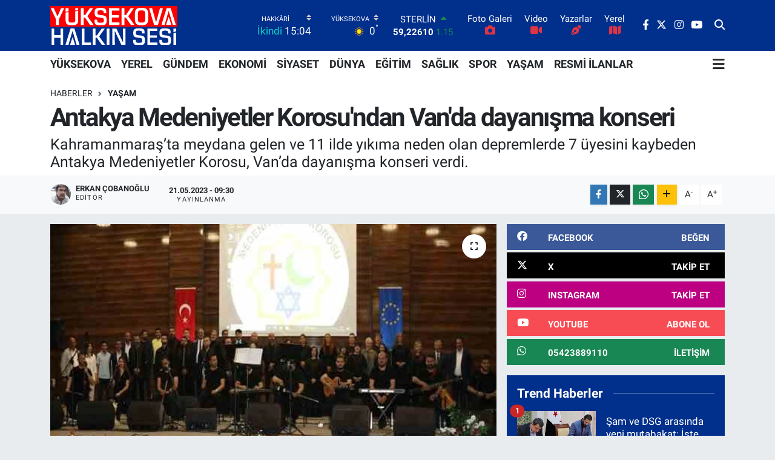

--- FILE ---
content_type: text/html; charset=UTF-8
request_url: https://www.yuksekovahalkinsesigazetesi.com/antakya-medeniyetler-korosundan-vanda-dayanisma-konseri
body_size: 22066
content:
<!DOCTYPE html>
<html lang="tr" data-theme="flow">
<head>
<link rel="dns-prefetch" href="//www.yuksekovahalkinsesigazetesi.com">
<link rel="dns-prefetch" href="//yuksekovahalkinsesigazetesicom.teimg.com">
<link rel="dns-prefetch" href="//static.tebilisim.com">
<link rel="dns-prefetch" href="//cdn.p.analitik.bik.gov.tr">
<link rel="dns-prefetch" href="//pagead2.googlesyndication.com">
<link rel="dns-prefetch" href="//cdn.ampproject.org">
<link rel="dns-prefetch" href="//mc.yandex.ru">
<link rel="dns-prefetch" href="//www.googletagmanager.com">
<link rel="dns-prefetch" href="//www.facebook.com">
<link rel="dns-prefetch" href="//www.twitter.com">
<link rel="dns-prefetch" href="//www.instagram.com">
<link rel="dns-prefetch" href="//www.youtube.com">
<link rel="dns-prefetch" href="//api.whatsapp.com">
<link rel="dns-prefetch" href="//www.w3.org">
<link rel="dns-prefetch" href="//x.com">
<link rel="dns-prefetch" href="//www.linkedin.com">
<link rel="dns-prefetch" href="//pinterest.com">
<link rel="dns-prefetch" href="//t.me">
<link rel="dns-prefetch" href="//twitter.com">
<link rel="dns-prefetch" href="//facebook.com">
<link rel="dns-prefetch" href="//apps.apple.com">
<link rel="dns-prefetch" href="//play.google.com">
<link rel="dns-prefetch" href="//tebilisim.com">

    <meta charset="utf-8">
<title>Antakya Medeniyetler Korosu&#039;ndan Van&#039;da dayanışma konseri - Yüksekova Halkın Sesi |Yüksekova Haber| Hakkari Haber</title>
<meta name="description" content="Kahramanmaraş’ta meydana gelen ve 11 ilde yıkıma neden olan depremlerde 7 üyesini kaybeden Antakya Medeniyetler Korosu, Van’da dayanışma konseri verdi.">
<link rel="canonical" href="https://www.yuksekovahalkinsesigazetesi.com/antakya-medeniyetler-korosundan-vanda-dayanisma-konseri">
<meta name="viewport" content="width=device-width,initial-scale=1">
<meta name="X-UA-Compatible" content="IE=edge">
<meta name="robots" content="max-image-preview:large">
<meta name="theme-color" content="#002f8c">
<meta name="title" content="Antakya Medeniyetler Korosu&#039;ndan Van&#039;da dayanışma konseri">
<meta name="articleSection" content="news">
<meta name="datePublished" content="2023-05-21T09:30:00+03:00">
<meta name="dateModified" content="2023-05-21T09:30:00+03:00">
<meta name="articleAuthor" content="Erkan Çobanoğlu">
<meta name="author" content="Erkan Çobanoğlu">
<link rel="amphtml" href="https://www.yuksekovahalkinsesigazetesi.com/antakya-medeniyetler-korosundan-vanda-dayanisma-konseri/amp">
<meta property="og:site_name" content="Yüksekova Halkın Sesi | Yüksekova Haber | Hakkari Haberleri | Yüksekova Haberleri">
<meta property="og:title" content="Antakya Medeniyetler Korosu&#039;ndan Van&#039;da dayanışma konseri">
<meta property="og:description" content="Kahramanmaraş’ta meydana gelen ve 11 ilde yıkıma neden olan depremlerde 7 üyesini kaybeden Antakya Medeniyetler Korosu, Van’da dayanışma konseri verdi.">
<meta property="og:url" content="https://www.yuksekovahalkinsesigazetesi.com/antakya-medeniyetler-korosundan-vanda-dayanisma-konseri">
<meta property="og:image" content="https://yuksekovahalkinsesigazetesicom.teimg.com/yuksekovahalkinsesigazetesi-com/uploads/2023/05/bh.jpg">
<meta property="og:type" content="article">
<meta property="og:article:published_time" content="2023-05-21T09:30:00+03:00">
<meta property="og:article:modified_time" content="2023-05-21T09:30:00+03:00">
<meta name="twitter:card" content="summary_large_image">
<meta name="twitter:site" content="@sesi_yuksekova">
<meta name="twitter:title" content="Antakya Medeniyetler Korosu&#039;ndan Van&#039;da dayanışma konseri">
<meta name="twitter:description" content="Kahramanmaraş’ta meydana gelen ve 11 ilde yıkıma neden olan depremlerde 7 üyesini kaybeden Antakya Medeniyetler Korosu, Van’da dayanışma konseri verdi.">
<meta name="twitter:image" content="https://yuksekovahalkinsesigazetesicom.teimg.com/yuksekovahalkinsesigazetesi-com/uploads/2023/05/bh.jpg">
<meta name="twitter:url" content="https://www.yuksekovahalkinsesigazetesi.com/antakya-medeniyetler-korosundan-vanda-dayanisma-konseri">
<link rel="shortcut icon" type="image/x-icon" href="https://yuksekovahalkinsesigazetesicom.teimg.com/yuksekovahalkinsesigazetesi-com/uploads/2023/11/favic-son.jpg">
<link rel="manifest" href="https://www.yuksekovahalkinsesigazetesi.com/manifest.json?v=6.6.4" />
<link rel="preload" href="https://static.tebilisim.com/flow/assets/css/font-awesome/fa-solid-900.woff2" as="font" type="font/woff2" crossorigin />
<link rel="preload" href="https://static.tebilisim.com/flow/assets/css/font-awesome/fa-brands-400.woff2" as="font" type="font/woff2" crossorigin />
<link rel="preload" href="https://static.tebilisim.com/flow/assets/css/weather-icons/font/weathericons-regular-webfont.woff2" as="font" type="font/woff2" crossorigin />
<link rel="preload" href="https://static.tebilisim.com/flow/vendor/te/fonts/roboto/KFOlCnqEu92Fr1MmEU9fBBc4AMP6lQ.woff2" as="font" type="font/woff2" crossorigin />
<link rel="preload" href="https://static.tebilisim.com/flow/vendor/te/fonts/roboto/KFOlCnqEu92Fr1MmEU9fChc4AMP6lbBP.woff2" as="font" type="font/woff2" crossorigin />
<link rel="preload" href="https://static.tebilisim.com/flow/vendor/te/fonts/roboto/KFOlCnqEu92Fr1MmWUlfBBc4AMP6lQ.woff2" as="font" type="font/woff2" crossorigin />
<link rel="preload" href="https://static.tebilisim.com/flow/vendor/te/fonts/roboto/KFOlCnqEu92Fr1MmWUlfChc4AMP6lbBP.woff2" as="font" type="font/woff2" crossorigin />
<link rel="preload" href="https://static.tebilisim.com/flow/vendor/te/fonts/roboto/KFOmCnqEu92Fr1Mu4mxKKTU1Kg.woff2" as="font" type="font/woff2" crossorigin />
<link rel="preload" href="https://static.tebilisim.com/flow/vendor/te/fonts/roboto/KFOmCnqEu92Fr1Mu7GxKKTU1Kvnz.woff2" as="font" type="font/woff2" crossorigin />


<link rel="preload" as="style" href="https://static.tebilisim.com/flow/vendor/te/fonts/roboto.css?v=6.6.4">
<link rel="stylesheet" href="https://static.tebilisim.com/flow/vendor/te/fonts/roboto.css?v=6.6.4">

<style>:root {
        --te-link-color: #333;
        --te-link-hover-color: #000;
        --te-font: "Roboto";
        --te-secondary-font: "Roboto";
        --te-h1-font-size: 42px;
        --te-color: #002f8c;
        --te-hover-color: #dd0808;
        --mm-ocd-width: 85%!important; /*  Mobil Menü Genişliği */
        --swiper-theme-color: var(--te-color)!important;
        --header-13-color: #ffc107;
    }</style><link rel="preload" as="style" href="https://static.tebilisim.com/flow/assets/vendor/bootstrap/css/bootstrap.min.css?v=6.6.4">
<link rel="stylesheet" href="https://static.tebilisim.com/flow/assets/vendor/bootstrap/css/bootstrap.min.css?v=6.6.4">
<link rel="preload" as="style" href="https://static.tebilisim.com/flow/assets/css/app6.6.4.min.css">
<link rel="stylesheet" href="https://static.tebilisim.com/flow/assets/css/app6.6.4.min.css">



<script type="application/ld+json">{"@context":"https:\/\/schema.org","@type":"WebSite","url":"https:\/\/www.yuksekovahalkinsesigazetesi.com","potentialAction":{"@type":"SearchAction","target":"https:\/\/www.yuksekovahalkinsesigazetesi.com\/arama?q={query}","query-input":"required name=query"}}</script>

<script type="application/ld+json">{"@context":"https:\/\/schema.org","@type":"NewsMediaOrganization","url":"https:\/\/www.yuksekovahalkinsesigazetesi.com","name":"Y\u00fcksekova Halk\u0131n Sesi, Y\u00fcksekova Haber, Hakkari Haber, Hakkari Haberleri, Y\u00fcksekova Haberleri,","logo":"https:\/\/yuksekovahalkinsesigazetesicom.teimg.com\/yuksekovahalkinsesigazetesi-com\/uploads\/2024\/07\/yuksekova-logo-light-1.svg","sameAs":["https:\/\/www.facebook.com\/yovahalkinsesi","https:\/\/www.twitter.com\/sesi_yuksekova","https:\/\/www.youtube.com\/@yuksekovahalkinsesi\/videos","https:\/\/www.instagram.com\/yuksekovahalkinsesi"]}</script>

<script type="application/ld+json">{"@context":"https:\/\/schema.org","@graph":[{"@type":"SiteNavigationElement","name":"Ana Sayfa","url":"https:\/\/www.yuksekovahalkinsesigazetesi.com","@id":"https:\/\/www.yuksekovahalkinsesigazetesi.com"},{"@type":"SiteNavigationElement","name":"G\u00fcndem","url":"https:\/\/www.yuksekovahalkinsesigazetesi.com\/gundem","@id":"https:\/\/www.yuksekovahalkinsesigazetesi.com\/gundem"},{"@type":"SiteNavigationElement","name":"D\u00fcnya","url":"https:\/\/www.yuksekovahalkinsesigazetesi.com\/dunya","@id":"https:\/\/www.yuksekovahalkinsesigazetesi.com\/dunya"},{"@type":"SiteNavigationElement","name":"Spor","url":"https:\/\/www.yuksekovahalkinsesigazetesi.com\/spor","@id":"https:\/\/www.yuksekovahalkinsesigazetesi.com\/spor"},{"@type":"SiteNavigationElement","name":"Ekonomi","url":"https:\/\/www.yuksekovahalkinsesigazetesi.com\/ekonomi","@id":"https:\/\/www.yuksekovahalkinsesigazetesi.com\/ekonomi"},{"@type":"SiteNavigationElement","name":"Sa\u011fl\u0131k","url":"https:\/\/www.yuksekovahalkinsesigazetesi.com\/saglik","@id":"https:\/\/www.yuksekovahalkinsesigazetesi.com\/saglik"},{"@type":"SiteNavigationElement","name":"Siyaset","url":"https:\/\/www.yuksekovahalkinsesigazetesi.com\/siyaset","@id":"https:\/\/www.yuksekovahalkinsesigazetesi.com\/siyaset"},{"@type":"SiteNavigationElement","name":"Yerel","url":"https:\/\/www.yuksekovahalkinsesigazetesi.com\/yerel","@id":"https:\/\/www.yuksekovahalkinsesigazetesi.com\/yerel"},{"@type":"SiteNavigationElement","name":"Ya\u015fam","url":"https:\/\/www.yuksekovahalkinsesigazetesi.com\/yasam","@id":"https:\/\/www.yuksekovahalkinsesigazetesi.com\/yasam"},{"@type":"SiteNavigationElement","name":"E\u011fitim","url":"https:\/\/www.yuksekovahalkinsesigazetesi.com\/egitim","@id":"https:\/\/www.yuksekovahalkinsesigazetesi.com\/egitim"},{"@type":"SiteNavigationElement","name":"Resmi \u0130lanlar","url":"https:\/\/www.yuksekovahalkinsesigazetesi.com\/resmi-ilanlar","@id":"https:\/\/www.yuksekovahalkinsesigazetesi.com\/resmi-ilanlar"},{"@type":"SiteNavigationElement","name":"Y\u00dcKSEKOVA","url":"https:\/\/www.yuksekovahalkinsesigazetesi.com\/yuksekova","@id":"https:\/\/www.yuksekovahalkinsesigazetesi.com\/yuksekova"},{"@type":"SiteNavigationElement","name":"\u0130leti\u015fim & WhatsApp \u0130hbar hatt\u0131","url":"https:\/\/www.yuksekovahalkinsesigazetesi.com\/iletisim-whatsapp-ihbar-hatti","@id":"https:\/\/www.yuksekovahalkinsesigazetesi.com\/iletisim-whatsapp-ihbar-hatti"},{"@type":"SiteNavigationElement","name":"Reklam","url":"https:\/\/www.yuksekovahalkinsesigazetesi.com\/reklam","@id":"https:\/\/www.yuksekovahalkinsesigazetesi.com\/reklam"},{"@type":"SiteNavigationElement","name":"Gizlilik S\u00f6zle\u015fmesi ve KVKK Ayd\u0131nlatma Metni","url":"https:\/\/www.yuksekovahalkinsesigazetesi.com\/gizlilik-sozlesmesi","@id":"https:\/\/www.yuksekovahalkinsesigazetesi.com\/gizlilik-sozlesmesi"},{"@type":"SiteNavigationElement","name":"Yazarlar","url":"https:\/\/www.yuksekovahalkinsesigazetesi.com\/yazarlar","@id":"https:\/\/www.yuksekovahalkinsesigazetesi.com\/yazarlar"},{"@type":"SiteNavigationElement","name":"Foto Galeri","url":"https:\/\/www.yuksekovahalkinsesigazetesi.com\/foto-galeri","@id":"https:\/\/www.yuksekovahalkinsesigazetesi.com\/foto-galeri"},{"@type":"SiteNavigationElement","name":"Video Galeri","url":"https:\/\/www.yuksekovahalkinsesigazetesi.com\/video","@id":"https:\/\/www.yuksekovahalkinsesigazetesi.com\/video"},{"@type":"SiteNavigationElement","name":"Biyografiler","url":"https:\/\/www.yuksekovahalkinsesigazetesi.com\/biyografi","@id":"https:\/\/www.yuksekovahalkinsesigazetesi.com\/biyografi"},{"@type":"SiteNavigationElement","name":"Firma Rehberi","url":"https:\/\/www.yuksekovahalkinsesigazetesi.com\/rehber","@id":"https:\/\/www.yuksekovahalkinsesigazetesi.com\/rehber"},{"@type":"SiteNavigationElement","name":"Seri \u0130lanlar","url":"https:\/\/www.yuksekovahalkinsesigazetesi.com\/ilan","@id":"https:\/\/www.yuksekovahalkinsesigazetesi.com\/ilan"},{"@type":"SiteNavigationElement","name":"Vefatlar","url":"https:\/\/www.yuksekovahalkinsesigazetesi.com\/vefat","@id":"https:\/\/www.yuksekovahalkinsesigazetesi.com\/vefat"},{"@type":"SiteNavigationElement","name":"R\u00f6portajlar","url":"https:\/\/www.yuksekovahalkinsesigazetesi.com\/roportaj","@id":"https:\/\/www.yuksekovahalkinsesigazetesi.com\/roportaj"},{"@type":"SiteNavigationElement","name":"Anketler","url":"https:\/\/www.yuksekovahalkinsesigazetesi.com\/anketler","@id":"https:\/\/www.yuksekovahalkinsesigazetesi.com\/anketler"},{"@type":"SiteNavigationElement","name":"Y\u00fcksekova Bug\u00fcn, Yar\u0131n ve 1 Haftal\u0131k Hava Durumu Tahmini","url":"https:\/\/www.yuksekovahalkinsesigazetesi.com\/yuksekova-hava-durumu","@id":"https:\/\/www.yuksekovahalkinsesigazetesi.com\/yuksekova-hava-durumu"},{"@type":"SiteNavigationElement","name":"Y\u00fcksekova Namaz Vakitleri","url":"https:\/\/www.yuksekovahalkinsesigazetesi.com\/yuksekova-namaz-vakitleri","@id":"https:\/\/www.yuksekovahalkinsesigazetesi.com\/yuksekova-namaz-vakitleri"},{"@type":"SiteNavigationElement","name":"Puan Durumu ve Fikst\u00fcr","url":"https:\/\/www.yuksekovahalkinsesigazetesi.com\/futbol\/st-super-lig-puan-durumu-ve-fikstur","@id":"https:\/\/www.yuksekovahalkinsesigazetesi.com\/futbol\/st-super-lig-puan-durumu-ve-fikstur"}]}</script>

<script type="application/ld+json">{"@context":"https:\/\/schema.org","@type":"BreadcrumbList","itemListElement":[{"@type":"ListItem","position":1,"item":{"@type":"Thing","@id":"https:\/\/www.yuksekovahalkinsesigazetesi.com","name":"Haberler"}}]}</script>
<script type="application/ld+json">{"@context":"https:\/\/schema.org","@type":"NewsArticle","headline":"Antakya Medeniyetler Korosu'ndan Van'da dayan\u0131\u015fma konseri","articleSection":"Ya\u015fam","dateCreated":"2023-05-21T09:30:00+03:00","datePublished":"2023-05-21T09:30:00+03:00","dateModified":"2023-05-21T09:30:00+03:00","wordCount":207,"genre":"news","mainEntityOfPage":{"@type":"WebPage","@id":"https:\/\/www.yuksekovahalkinsesigazetesi.com\/antakya-medeniyetler-korosundan-vanda-dayanisma-konseri"},"articleBody":"<p><\/p>\r\n\r\n<p>Avrupa Birli\u011fi T\u00fcrkiye Delegasyonu mali deste\u011fi ile Edirne, Denizli, Eski\u015fehir, Antalya, Samsun, Sivas, Van ve \u015eanl\u0131urfa Avrupa Birli\u011fi Bilgi Merkezleri i\u015fbirli\u011finde may\u0131s ay\u0131 s\u00fcresince ger\u00e7ekle\u015fecek olan dayan\u0131\u015fma konserlerinden biri bug\u00fcn Van'da ger\u00e7ekle\u015fti. Van TSO AB Bilgi Merkezi ev sahipli\u011finde Uygulama Otelinde d\u00fczenlenen konserde duygusal anlar ya\u015fand\u0131. Vatanda\u015flar\u0131n yo\u011fun ilgi g\u00f6sterdi\u011fi konserde, depremlerde hayatlar\u0131n\u0131 kaybetti\u011fi 7 \u00fcyesi Mehmet \u00d6zdemir, Gizem D\u00f6nmez, Hakan Samsunlu, P\u0131nar Aksoy, Fatma \u00c7evik, M\u00fcge Mimaro\u011flu ve Ahmet Fehmi Ayaz'\u0131n an\u0131s\u0131na sahnede 7 adet mum yak\u0131ld\u0131. Antakya Medeniyetler Korosu \u00fcyelerinin, t\u00fcrk\u00fc, deyi\u015f, bozlak, hoyrat ve mar\u015flardan olu\u015fan repertuvar\u0131n\u0131 seslendirirken kat\u0131l\u0131mc\u0131lara bazen duygu, bazen ise ne\u015fe dolu anlar ya\u015fatt\u0131. Baz\u0131 \u015fark\u0131larda, depremlerde zarar g\u00f6ren illerden g\u00f6r\u00fcnt\u00fclerin g\u00f6sterildi\u011fi s\u0131rada dinleyiciler g\u00f6zya\u015flar\u0131n\u0131 tutamad\u0131. Enkazdan sa\u011f \u00e7\u0131kar\u0131lan Koro \u015eefi Y\u0131lmaz \u00d6zf\u0131rat, konserde ya\u015fad\u0131klar\u0131n\u0131 anlat\u0131rken, depremzedelere destek ve birlik, beraberlik \u00e7a\u011fr\u0131s\u0131nda bulundu. Bir saati a\u015fk\u0131n sahnede kalan koro, konser sonunda davetliler taraf\u0131ndan ayakta alk\u0131\u015fland\u0131.<\/p>","description":"Kahramanmara\u015f\u2019ta meydana gelen ve 11 ilde y\u0131k\u0131ma neden olan depremlerde 7 \u00fcyesini kaybeden Antakya Medeniyetler Korosu, Van\u2019da dayan\u0131\u015fma konseri verdi.","inLanguage":"tr-TR","keywords":[],"image":{"@type":"ImageObject","url":"https:\/\/yuksekovahalkinsesigazetesicom.teimg.com\/crop\/1280x720\/yuksekovahalkinsesigazetesi-com\/uploads\/2023\/05\/bh.jpg","width":"1280","height":"720","caption":"Antakya Medeniyetler Korosu'ndan Van'da dayan\u0131\u015fma konseri"},"publishingPrinciples":"https:\/\/www.yuksekovahalkinsesigazetesi.com\/gizlilik-sozlesmesi","isFamilyFriendly":"http:\/\/schema.org\/True","isAccessibleForFree":"http:\/\/schema.org\/True","publisher":{"@type":"Organization","name":"Y\u00fcksekova Halk\u0131n Sesi, Y\u00fcksekova Haber, Hakkari Haber, Hakkari Haberleri, Y\u00fcksekova Haberleri,","image":"https:\/\/yuksekovahalkinsesigazetesicom.teimg.com\/yuksekovahalkinsesigazetesi-com\/uploads\/2024\/07\/yuksekova-logo-light-1.svg","logo":{"@type":"ImageObject","url":"https:\/\/yuksekovahalkinsesigazetesicom.teimg.com\/yuksekovahalkinsesigazetesi-com\/uploads\/2024\/07\/yuksekova-logo-light-1.svg","width":"640","height":"375"}},"author":{"@type":"Person","name":"Erkan \u00c7obano\u011flu","honorificPrefix":"","jobTitle":"Edit\u00f6r","url":null}}</script>




<script>!function(){var t=document.createElement("script");t.setAttribute("src",'https://cdn.p.analitik.bik.gov.tr/tracker'+(typeof Intl!=="undefined"?(typeof (Intl||"").PluralRules!=="undefined"?'1':typeof Promise!=="undefined"?'2':typeof MutationObserver!=='undefined'?'3':'4'):'4')+'.js'),t.setAttribute("data-website-id","241b525c-2e13-402c-b48a-fbef7919e8a8"),t.setAttribute("data-host-url",'//241b525c-2e13-402c-b48a-fbef7919e8a8.collector.p.analitik.bik.gov.tr'),document.head.appendChild(t)}();</script>
<script async src="https://pagead2.googlesyndication.com/pagead/js/adsbygoogle.js?client=ca-pub-7685783068527533"
     crossorigin="anonymous"></script>
<script async custom-element="amp-ad" src="https://cdn.ampproject.org/v0/amp-ad-0.1.js"></script>
<!-- Yandex.Metrika counter -->
<script type="text/javascript">
    (function(m,e,t,r,i,k,a){
        m[i]=m[i]||function(){(m[i].a=m[i].a||[]).push(arguments)};
        m[i].l=1*new Date();
        for (var j = 0; j < document.scripts.length; j++) {if (document.scripts[j].src === r) { return; }}
        k=e.createElement(t),a=e.getElementsByTagName(t)[0],k.async=1,k.src=r,a.parentNode.insertBefore(k,a)
    })(window, document,'script','https://mc.yandex.ru/metrika/tag.js?id=105468765', 'ym');

    ym(105468765, 'init', {ssr:true, webvisor:true, clickmap:true, ecommerce:"dataLayer", accurateTrackBounce:true, trackLinks:true});
</script>
<noscript><div><img src="https://mc.yandex.ru/watch/105468765" style="position:absolute; left:-9999px;" alt="" /></div></noscript>
<!-- /Yandex.Metrika counter -->
<script async src="https://pagead2.googlesyndication.com/pagead/js/adsbygoogle.js?client=ca-pub-5282802124215542"
     crossorigin="anonymous"></script>



<script async data-cfasync="false"
	src="https://www.googletagmanager.com/gtag/js?id=G-TF32887PRQ"></script>
<script data-cfasync="false">
	window.dataLayer = window.dataLayer || [];
	  function gtag(){dataLayer.push(arguments);}
	  gtag('js', new Date());
	  gtag('config', 'G-TF32887PRQ');
</script>




</head>




<body class="d-flex flex-column min-vh-100">

    
    

    <header class="header-8">
    <nav class="top-header navbar navbar-expand-lg navbar-dark bg-te-color py-1">
        <div class="container">
                            <a class="navbar-brand me-0" href="/" title="Yüksekova Halkın Sesi | Yüksekova Haber | Hakkari Haberleri | Yüksekova Haberleri">
                <img src="https://yuksekovahalkinsesigazetesicom.teimg.com/yuksekovahalkinsesigazetesi-com/uploads/2024/07/yuksekova-logo-light-1.svg" alt="Yüksekova Halkın Sesi | Yüksekova Haber | Hakkari Haberleri | Yüksekova Haberleri" width="210" height="40" class="light-mode img-fluid flow-logo">
<img src="https://yuksekovahalkinsesigazetesicom.teimg.com/yuksekovahalkinsesigazetesi-com/uploads/2025/05/logo-1280.jpg" alt="Yüksekova Halkın Sesi | Yüksekova Haber | Hakkari Haberleri | Yüksekova Haberleri" width="210" height="40" class="dark-mode img-fluid flow-logo d-none">

            </a>
            
            <div class="header-widgets d-lg-flex justify-content-end align-items-center d-none">

                                    <!-- HAVA DURUMU -->

<input type="hidden" name="widget_setting_weathercity" value="37.54627000,44.25827000" />

    
        
        <div class="prayer-top d-none d-lg-flex justify-content-between flex-column">
            <select class="form-select border-0 bg-transparent text-white" name="city" onchange="window.location.href=this.value">
            <option value="/adana-namaz-vakitleri" >Adana</option>
            <option value="/adiyaman-namaz-vakitleri" >Adıyaman</option>
            <option value="/afyonkarahisar-namaz-vakitleri" >Afyonkarahisar</option>
            <option value="/agri-namaz-vakitleri" >Ağrı</option>
            <option value="/aksaray-namaz-vakitleri" >Aksaray</option>
            <option value="/amasya-namaz-vakitleri" >Amasya</option>
            <option value="/ankara-namaz-vakitleri" >Ankara</option>
            <option value="/antalya-namaz-vakitleri" >Antalya</option>
            <option value="/ardahan-namaz-vakitleri" >Ardahan</option>
            <option value="/artvin-namaz-vakitleri" >Artvin</option>
            <option value="/aydin-namaz-vakitleri" >Aydın</option>
            <option value="/balikesir-namaz-vakitleri" >Balıkesir</option>
            <option value="/bartin-namaz-vakitleri" >Bartın</option>
            <option value="/batman-namaz-vakitleri" >Batman</option>
            <option value="/bayburt-namaz-vakitleri" >Bayburt</option>
            <option value="/bilecik-namaz-vakitleri" >Bilecik</option>
            <option value="/bingol-namaz-vakitleri" >Bingöl</option>
            <option value="/bitlis-namaz-vakitleri" >Bitlis</option>
            <option value="/bolu-namaz-vakitleri" >Bolu</option>
            <option value="/burdur-namaz-vakitleri" >Burdur</option>
            <option value="/bursa-namaz-vakitleri" >Bursa</option>
            <option value="/canakkale-namaz-vakitleri" >Çanakkale</option>
            <option value="/cankiri-namaz-vakitleri" >Çankırı</option>
            <option value="/corum-namaz-vakitleri" >Çorum</option>
            <option value="/denizli-namaz-vakitleri" >Denizli</option>
            <option value="/diyarbakir-namaz-vakitleri" >Diyarbakır</option>
            <option value="/duzce-namaz-vakitleri" >Düzce</option>
            <option value="/edirne-namaz-vakitleri" >Edirne</option>
            <option value="/elazig-namaz-vakitleri" >Elazığ</option>
            <option value="/erzincan-namaz-vakitleri" >Erzincan</option>
            <option value="/erzurum-namaz-vakitleri" >Erzurum</option>
            <option value="/eskisehir-namaz-vakitleri" >Eskişehir</option>
            <option value="/gaziantep-namaz-vakitleri" >Gaziantep</option>
            <option value="/giresun-namaz-vakitleri" >Giresun</option>
            <option value="/gumushane-namaz-vakitleri" >Gümüşhane</option>
            <option value="/hakkari-namaz-vakitleri"  selected >Hakkâri</option>
            <option value="/hatay-namaz-vakitleri" >Hatay</option>
            <option value="/igdir-namaz-vakitleri" >Iğdır</option>
            <option value="/isparta-namaz-vakitleri" >Isparta</option>
            <option value="/istanbul-namaz-vakitleri" >İstanbul</option>
            <option value="/izmir-namaz-vakitleri" >İzmir</option>
            <option value="/kahramanmaras-namaz-vakitleri" >Kahramanmaraş</option>
            <option value="/karabuk-namaz-vakitleri" >Karabük</option>
            <option value="/karaman-namaz-vakitleri" >Karaman</option>
            <option value="/kars-namaz-vakitleri" >Kars</option>
            <option value="/kastamonu-namaz-vakitleri" >Kastamonu</option>
            <option value="/kayseri-namaz-vakitleri" >Kayseri</option>
            <option value="/kilis-namaz-vakitleri" >Kilis</option>
            <option value="/kirikkale-namaz-vakitleri" >Kırıkkale</option>
            <option value="/kirklareli-namaz-vakitleri" >Kırklareli</option>
            <option value="/kirsehir-namaz-vakitleri" >Kırşehir</option>
            <option value="/kocaeli-namaz-vakitleri" >Kocaeli</option>
            <option value="/konya-namaz-vakitleri" >Konya</option>
            <option value="/kutahya-namaz-vakitleri" >Kütahya</option>
            <option value="/malatya-namaz-vakitleri" >Malatya</option>
            <option value="/manisa-namaz-vakitleri" >Manisa</option>
            <option value="/mardin-namaz-vakitleri" >Mardin</option>
            <option value="/mersin-namaz-vakitleri" >Mersin</option>
            <option value="/mugla-namaz-vakitleri" >Muğla</option>
            <option value="/mus-namaz-vakitleri" >Muş</option>
            <option value="/nevsehir-namaz-vakitleri" >Nevşehir</option>
            <option value="/nigde-namaz-vakitleri" >Niğde</option>
            <option value="/ordu-namaz-vakitleri" >Ordu</option>
            <option value="/osmaniye-namaz-vakitleri" >Osmaniye</option>
            <option value="/rize-namaz-vakitleri" >Rize</option>
            <option value="/sakarya-namaz-vakitleri" >Sakarya</option>
            <option value="/samsun-namaz-vakitleri" >Samsun</option>
            <option value="/sanliurfa-namaz-vakitleri" >Şanlıurfa</option>
            <option value="/siirt-namaz-vakitleri" >Siirt</option>
            <option value="/sinop-namaz-vakitleri" >Sinop</option>
            <option value="/sivas-namaz-vakitleri" >Sivas</option>
            <option value="/sirnak-namaz-vakitleri" >Şırnak</option>
            <option value="/tekirdag-namaz-vakitleri" >Tekirdağ</option>
            <option value="/tokat-namaz-vakitleri" >Tokat</option>
            <option value="/trabzon-namaz-vakitleri" >Trabzon</option>
            <option value="/tunceli-namaz-vakitleri" >Tunceli</option>
            <option value="/usak-namaz-vakitleri" >Uşak</option>
            <option value="/van-namaz-vakitleri" >Van</option>
            <option value="/yalova-namaz-vakitleri" >Yalova</option>
            <option value="/yozgat-namaz-vakitleri" >Yozgat</option>
            <option value="/zonguldak-namaz-vakitleri" >Zonguldak</option>
    </select>

                        <div class="text-white text-end"> <span class="text-cyan">İkindi</span> 15:04
            </div>
                    </div>
        <div class="weather-top weather-widget d-none d-lg-flex justify-content-between flex-column">
            <div class="weather">
                <select class="form-select border-0 bg-transparent text-white" name="city">
        <option value="37.24806000,43.61361000" >Çukurca</option>
        <option value="37.07242300,44.32434800" >Derecik</option>
        <option value="37.57444000,43.74083000" >Merkez</option>
        <option value="37.30514000,44.57420000" >Şemdinli</option>
        <option value="37.54627000,44.25827000"  selected >Yüksekova</option>
    </select>




            </div>
            <div class="weather-degree text-light text-end">
                <img src="//cdn.weatherapi.com/weather/64x64/day/113.png" class="condition" width="26" height="26" alt="0"/>
                <span class="degree text-white">0</span><sup>°</sup>
            </div>
        </div>

    
<div data-location='{"city":"TUXX0014"}' class="d-none"></div>


                    <!-- PİYASALAR -->
        <div class="parite-top position-relative overflow-hidden" style="height: 40px;">
        <div class="newsticker">
            <ul class="newsticker__h4 list-unstyled text-white small" data-header="8">
                <li class="newsticker__item dollar">
                    <div>DOLAR <i class="fa fa-caret-up text-success ms-1"></i> </div>
                    <div class="fw-bold d-inline-block">43,37250</div><span
                        class="text-success d-inline-block ms-1">0.25</span>
                </li>
                <li class="newsticker__item euro">
                    <div>EURO <i class="fa fa-caret-up text-success ms-1"></i> </div>
                    <div class="fw-bold d-inline-block">51,32790</div><span
                        class="text-success d-inline-block ms-1">0.73</span>
                </li>
                <li class="newsticker__item sterlin">
                    <div>STERLİN <i class="fa fa-caret-up text-success ms-1"></i> </div>
                    <div class="fw-bold d-inline-block">59,22610</div><span
                        class="text-success d-inline-block ms-1">1.15</span>
                </li>
                <li class="newsticker__item altin">
                    <div>G.ALTIN <i class="fa fa-caret-minus text-success ms-1"></i> </div>
                    <div class="fw-bold d-inline-block">6945,51000</div><span
                        class="text-success d-inline-block ms-1">0</span>
                </li>
                <li class="newsticker__item bist">
                    <div>BİST100 <i class="fa fa-caret-up text-success ms-1"></i></div>
                    <div class="fw-bold d-inline-block">12.993,00</div><span class="text-success d-inline-block ms-1">110</span>
                </li>
                <li class="newsticker__item btc">
                    <div>BITCOIN <i class="fa fa-caret-down text-danger ms-1"></i> </div>
                    <div class="fw-bold d-inline-block">88.193,63</div><span class="text-danger d-inline-block ms-1">-1.49</span>
                </li>
            </ul>
        </div>
    </div>
    

                                <div class="0">
    <a href="/foto-galeri" class="text-center d-block mt-1 " target="_self" title="Foto Galeri">
        <div class="small text-white lh-1">Foto Galeri</div>
        <i class="fa fa-camera text-danger"></i>    </a>
</div>
<div class="1">
    <a href="/video" class="text-center d-block mt-1 " target="_self" title="Video">
        <div class="small text-white lh-1">Video</div>
        <i class="fa fa-video text-danger"></i>    </a>
</div>
<div class="2">
    <a href="/yazarlar" class="text-center d-block mt-1 " target="_self" title="Yazarlar">
        <div class="small text-white lh-1">Yazarlar</div>
        <i class="fa fa-pen-nib text-danger"></i>    </a>
</div>
<div class="3">
    <a href="/yerel" class="text-center d-block mt-1 " target="_self" title="Yerel">
        <div class="small text-white lh-1">Yerel</div>
        <i class="fa fa-map text-danger"></i>    </a>
</div>


                <div class="top-social-media">
                                        <a href="https://www.facebook.com/yovahalkinsesi" class="ms-2" target="_blank" rel="nofollow noreferrer noopener"><i class="fab fa-facebook-f text-white"></i></a>
                                                            <a href="https://www.twitter.com/sesi_yuksekova" class="ms-2" target="_blank" rel="nofollow noreferrer noopener"><i class="fab fa-x-twitter text-white"></i></a>
                                                            <a href="https://www.instagram.com/yuksekovahalkinsesi" class="ms-2" target="_blank" rel="nofollow noreferrer noopener"><i class="fab fa-instagram text-white"></i></a>
                                                                                <a href="https://www.youtube.com/@yuksekovahalkinsesi/videos" class="ms-2" target="_blank" rel="nofollow noreferrer noopener"><i class="fab fa-youtube text-white"></i></a>
                                                        </div>
                <div class="search-top">
                    <a href="/arama" class="d-block" title="Ara">
                        <i class="fa fa-search text-white"></i>
                    </a>
                </div>
            </div>
            <ul class="nav d-lg-none px-2">
                
                <li class="nav-item"><a href="/arama" class="me-2 text-white" title="Ara"><i class="fa fa-search fa-lg"></i></a></li>
                <li class="nav-item"><a href="#menu" title="Ana Menü" class="text-white"><i class="fa fa-bars fa-lg"></i></a></li>
            </ul>
        </div>
    </nav>
    <div class="main-menu navbar navbar-expand-lg d-none d-lg-block bg-white">
        <div class="container">
            <ul  class="nav fw-semibold">
        <li class="nav-item   ">
        <a href="/yuksekova" class="nav-link text-dark" target="_self" title="YÜKSEKOVA">YÜKSEKOVA</a>
        
    </li>
        <li class="nav-item   ">
        <a href="/yerel" class="nav-link text-dark" target="_self" title="YEREL">YEREL</a>
        
    </li>
        <li class="nav-item   ">
        <a href="/gundem" class="nav-link text-dark" target="_self" title="GÜNDEM">GÜNDEM</a>
        
    </li>
        <li class="nav-item   ">
        <a href="/ekonomi" class="nav-link text-dark" target="_self" title="EKONOMİ">EKONOMİ</a>
        
    </li>
        <li class="nav-item   ">
        <a href="/siyaset" class="nav-link text-dark" target="_self" title="SİYASET">SİYASET</a>
        
    </li>
        <li class="nav-item   ">
        <a href="/dunya" class="nav-link text-dark" target="_self" title="DÜNYA">DÜNYA</a>
        
    </li>
        <li class="nav-item   ">
        <a href="/egitim" class="nav-link text-dark" target="_self" title="EĞİTİM">EĞİTİM</a>
        
    </li>
        <li class="nav-item   ">
        <a href="/saglik" class="nav-link text-dark" target="_self" title="SAĞLIK">SAĞLIK</a>
        
    </li>
        <li class="nav-item   ">
        <a href="/spor" class="nav-link text-dark" target="_self" title="SPOR">SPOR</a>
        
    </li>
        <li class="nav-item   ">
        <a href="/yasam" class="nav-link text-dark" target="_self" title="YAŞAM">YAŞAM</a>
        
    </li>
        <li class="nav-item   ">
        <a href="/resmi-ilanlar" class="nav-link text-dark" target="_self" title="RESMİ İLANLAR">RESMİ İLANLAR</a>
        
    </li>
    </ul>

            <ul class="navigation-menu nav d-flex align-items-center">
                
                <li class="nav-item dropdown position-static">
                    <a class="nav-link pe-0 text-dark" data-bs-toggle="dropdown" href="#" aria-haspopup="true"
                        aria-expanded="false" title="Ana Menü">
                        <i class="fa fa-bars fa-lg"></i>
                    </a>
                    <div class="mega-menu dropdown-menu dropdown-menu-end text-capitalize shadow-lg border-0 rounded-0">

    <div class="row g-3 small p-3">

                <div class="col">
            <div class="extra-sections bg-light p-3 border">
                <a href="https://www.yuksekovahalkinsesigazetesi.com/hakkari-nobetci-eczaneler" title="Hakkâri Nöbetçi Eczaneler" class="d-block border-bottom pb-2 mb-2" target="_self"><i class="fa-solid fa-capsules me-2"></i>Hakkâri Nöbetçi Eczaneler</a>
<a href="https://www.yuksekovahalkinsesigazetesi.com/hakkari-hava-durumu" title="Hakkâri Hava Durumu" class="d-block border-bottom pb-2 mb-2" target="_self"><i class="fa-solid fa-cloud-sun me-2"></i>Hakkâri Hava Durumu</a>
<a href="https://www.yuksekovahalkinsesigazetesi.com/hakkari-namaz-vakitleri" title="Hakkâri Namaz Vakitleri" class="d-block border-bottom pb-2 mb-2" target="_self"><i class="fa-solid fa-mosque me-2"></i>Hakkâri Namaz Vakitleri</a>
<a href="https://www.yuksekovahalkinsesigazetesi.com/hakkari-trafik-durumu" title="Hakkâri Trafik Yoğunluk Haritası" class="d-block border-bottom pb-2 mb-2" target="_self"><i class="fa-solid fa-car me-2"></i>Hakkâri Trafik Yoğunluk Haritası</a>
<a href="https://www.yuksekovahalkinsesigazetesi.com/futbol/super-lig-puan-durumu-ve-fikstur" title="Süper Lig Puan Durumu ve Fikstür" class="d-block border-bottom pb-2 mb-2" target="_self"><i class="fa-solid fa-chart-bar me-2"></i>Süper Lig Puan Durumu ve Fikstür</a>
<a href="https://www.yuksekovahalkinsesigazetesi.com/tum-mansetler" title="Tüm Manşetler" class="d-block border-bottom pb-2 mb-2" target="_self"><i class="fa-solid fa-newspaper me-2"></i>Tüm Manşetler</a>
<a href="https://www.yuksekovahalkinsesigazetesi.com/sondakika-haberleri" title="Son Dakika Haberleri" class="d-block border-bottom pb-2 mb-2" target="_self"><i class="fa-solid fa-bell me-2"></i>Son Dakika Haberleri</a>

            </div>
        </div>
        
        <div class="col">
        <a href="/dunya" class="d-block border-bottom  pb-2 mb-2" target="_self" title="Dünya">Dünya</a>
            <a href="/egitim" class="d-block border-bottom  pb-2 mb-2" target="_self" title="Eğitim">Eğitim</a>
            <a href="/ekonomi" class="d-block border-bottom  pb-2 mb-2" target="_self" title="Ekonomi">Ekonomi</a>
            <a href="/gundem" class="d-block border-bottom  pb-2 mb-2" target="_self" title="Gündem">Gündem</a>
            <a href="/resmi-ilanlar" class="d-block border-bottom  pb-2 mb-2" target="_self" title="Resmi İlanlar">Resmi İlanlar</a>
            <a href="/saglik" class="d-block border-bottom  pb-2 mb-2" target="_self" title="Sağlık">Sağlık</a>
            <a href="/siyaset" class="d-block  pb-2 mb-2" target="_self" title="Siyaset">Siyaset</a>
        </div><div class="col">
            <a href="/spor" class="d-block border-bottom  pb-2 mb-2" target="_self" title="Spor">Spor</a>
            <a href="/yasam" class="d-block border-bottom  pb-2 mb-2" target="_self" title="Yaşam">Yaşam</a>
            <a href="/yerel" class="d-block border-bottom  pb-2 mb-2" target="_self" title="Yerel">Yerel</a>
        </div>


    </div>

    <div class="p-3 bg-light">
                <a class="me-3"
            href="https://www.facebook.com/yovahalkinsesi" target="_blank" rel="nofollow noreferrer noopener"><i class="fab fa-facebook me-2 text-navy"></i> Facebook</a>
                        <a class="me-3"
            href="https://www.twitter.com/sesi_yuksekova" target="_blank" rel="nofollow noreferrer noopener"><i class="fab fa-x-twitter "></i> Twitter</a>
                        <a class="me-3"
            href="https://www.instagram.com/yuksekovahalkinsesi" target="_blank" rel="nofollow noreferrer noopener"><i class="fab fa-instagram me-2 text-magenta"></i> Instagram</a>
                                <a class="me-3"
            href="https://www.youtube.com/@yuksekovahalkinsesi/videos" target="_blank" rel="nofollow noreferrer noopener"><i class="fab fa-youtube me-2 text-danger"></i> Youtube</a>
                                                <a class="" href="https://api.whatsapp.com/send?phone=05423889110" title="Whatsapp" rel="nofollow noreferrer noopener"><i
            class="fab fa-whatsapp me-2 text-navy"></i> WhatsApp İhbar Hattı</a>    </div>

    <div class="mega-menu-footer p-2 bg-te-color">
        <a class="dropdown-item text-white" href="/kunye" title="Künye / İletişim"><i class="fa fa-id-card me-2"></i> Künye / İletişim</a>
        <a class="dropdown-item text-white" href="/iletisim" title="Bize Ulaşın"><i class="fa fa-envelope me-2"></i> Bize Ulaşın</a>
        <a class="dropdown-item text-white" href="/rss-baglantilari" title="RSS Bağlantıları"><i class="fa fa-rss me-2"></i> RSS Bağlantıları</a>
        <a class="dropdown-item text-white" href="/member/login" title="Üyelik Girişi"><i class="fa fa-user me-2"></i> Üyelik Girişi</a>
    </div>


</div>

                </li>
            </ul>
        </div>
    </div>
    <ul  class="mobile-categories d-lg-none list-inline bg-white">
        <li class="list-inline-item">
        <a href="/yuksekova" class="text-dark" target="_self" title="YÜKSEKOVA">
                YÜKSEKOVA
        </a>
    </li>
        <li class="list-inline-item">
        <a href="/yerel" class="text-dark" target="_self" title="YEREL">
                YEREL
        </a>
    </li>
        <li class="list-inline-item">
        <a href="/gundem" class="text-dark" target="_self" title="GÜNDEM">
                GÜNDEM
        </a>
    </li>
        <li class="list-inline-item">
        <a href="/ekonomi" class="text-dark" target="_self" title="EKONOMİ">
                EKONOMİ
        </a>
    </li>
        <li class="list-inline-item">
        <a href="/siyaset" class="text-dark" target="_self" title="SİYASET">
                SİYASET
        </a>
    </li>
        <li class="list-inline-item">
        <a href="/dunya" class="text-dark" target="_self" title="DÜNYA">
                DÜNYA
        </a>
    </li>
        <li class="list-inline-item">
        <a href="/egitim" class="text-dark" target="_self" title="EĞİTİM">
                EĞİTİM
        </a>
    </li>
        <li class="list-inline-item">
        <a href="/saglik" class="text-dark" target="_self" title="SAĞLIK">
                SAĞLIK
        </a>
    </li>
        <li class="list-inline-item">
        <a href="/spor" class="text-dark" target="_self" title="SPOR">
                SPOR
        </a>
    </li>
        <li class="list-inline-item">
        <a href="/yasam" class="text-dark" target="_self" title="YAŞAM">
                YAŞAM
        </a>
    </li>
        <li class="list-inline-item">
        <a href="/resmi-ilanlar" class="text-dark" target="_self" title="RESMİ İLANLAR">
                RESMİ İLANLAR
        </a>
    </li>
    </ul>

</header>






<main class="single overflow-hidden" style="min-height: 300px">

            
    
    <div class="infinite" data-show-advert="1">

    

    <div class="infinite-item d-block" data-id="17664" data-category-id="16" data-reference="TE\Archive\Models\Archive" data-json-url="/service/json/featured-infinite.json">

        

        <div class="post-header pt-3 bg-white">

    <div class="container">

        
        <nav class="meta-category d-flex justify-content-lg-start" style="--bs-breadcrumb-divider: url(&#34;data:image/svg+xml,%3Csvg xmlns='http://www.w3.org/2000/svg' width='8' height='8'%3E%3Cpath d='M2.5 0L1 1.5 3.5 4 1 6.5 2.5 8l4-4-4-4z' fill='%236c757d'/%3E%3C/svg%3E&#34;);" aria-label="breadcrumb">
        <ol class="breadcrumb mb-0">
            <li class="breadcrumb-item"><a href="https://www.yuksekovahalkinsesigazetesi.com" class="breadcrumb_link" target="_self">Haberler</a></li>
            <li class="breadcrumb-item active fw-bold" aria-current="page"><a href="/yasam" target="_self" class="breadcrumb_link text-dark" title="Yaşam">Yaşam</a></li>
        </ol>
</nav>

        <h1 class="h2 fw-bold text-lg-start headline my-2" itemprop="headline">Antakya Medeniyetler Korosu&#039;ndan Van&#039;da dayanışma konseri</h1>
        
        <h2 class="lead text-lg-start text-dark my-2 description" itemprop="description">Kahramanmaraş’ta meydana gelen ve 11 ilde yıkıma neden olan depremlerde 7 üyesini kaybeden Antakya Medeniyetler Korosu, Van’da dayanışma konseri verdi.</h2>
        
        <div class="news-tags">
    </div>

    </div>

    <div class="bg-light py-1">
        <div class="container d-flex justify-content-between align-items-center">

            <div class="meta-author">
            <a href="/muhabir/7/erkan-cobanoglu" class="d-flex" title="Erkan Çobanoğlu" target="_self">
            <img class="me-2 rounded-circle" width="34" height="34" src="https://yuksekovahalkinsesigazetesicom.teimg.com/yuksekovahalkinsesigazetesi-com/uploads/2025/08/users/erkan-cobanoglu-1.webp"
                loading="lazy" alt="Erkan Çobanoğlu">
            <div class="me-3 flex-column align-items-center justify-content-center">
                <div class="fw-bold text-dark">Erkan Çobanoğlu</div>
                <div class="info text-dark">Editör</div>
            </div>
        </a>
    
    <div class="box">
    <time class="fw-bold">21.05.2023 - 09:30</time>
    <span class="info">Yayınlanma</span>
</div>

    
    
    

</div>


            <div class="share-area justify-content-end align-items-center d-none d-lg-flex">

    <div class="mobile-share-button-container mb-2 d-block d-md-none">
    <button
        class="btn btn-primary btn-sm rounded-0 shadow-sm w-100"
        onclick="handleMobileShare(event, 'Antakya Medeniyetler Korosu\&#039;ndan Van\&#039;da dayanışma konseri', 'https://www.yuksekovahalkinsesigazetesi.com/antakya-medeniyetler-korosundan-vanda-dayanisma-konseri')"
        title="Paylaş"
    >
        <i class="fas fa-share-alt me-2"></i>Paylaş
    </button>
</div>

<div class="social-buttons-new d-none d-md-flex justify-content-between">
    <a
        href="https://www.facebook.com/sharer/sharer.php?u=https%3A%2F%2Fwww.yuksekovahalkinsesigazetesi.com%2Fantakya-medeniyetler-korosundan-vanda-dayanisma-konseri"
        onclick="initiateDesktopShare(event, 'facebook')"
        class="btn btn-primary btn-sm rounded-0 shadow-sm me-1"
        title="Facebook'ta Paylaş"
        data-platform="facebook"
        data-share-url="https://www.yuksekovahalkinsesigazetesi.com/antakya-medeniyetler-korosundan-vanda-dayanisma-konseri"
        data-share-title="Antakya Medeniyetler Korosu&#039;ndan Van&#039;da dayanışma konseri"
        rel="noreferrer nofollow noopener external"
    >
        <i class="fab fa-facebook-f"></i>
    </a>

    <a
        href="https://x.com/intent/tweet?url=https%3A%2F%2Fwww.yuksekovahalkinsesigazetesi.com%2Fantakya-medeniyetler-korosundan-vanda-dayanisma-konseri&text=Antakya+Medeniyetler+Korosu%27ndan+Van%27da+dayan%C4%B1%C5%9Fma+konseri"
        onclick="initiateDesktopShare(event, 'twitter')"
        class="btn btn-dark btn-sm rounded-0 shadow-sm me-1"
        title="X'de Paylaş"
        data-platform="twitter"
        data-share-url="https://www.yuksekovahalkinsesigazetesi.com/antakya-medeniyetler-korosundan-vanda-dayanisma-konseri"
        data-share-title="Antakya Medeniyetler Korosu&#039;ndan Van&#039;da dayanışma konseri"
        rel="noreferrer nofollow noopener external"
    >
        <i class="fab fa-x-twitter text-white"></i>
    </a>

    <a
        href="https://api.whatsapp.com/send?text=Antakya+Medeniyetler+Korosu%27ndan+Van%27da+dayan%C4%B1%C5%9Fma+konseri+-+https%3A%2F%2Fwww.yuksekovahalkinsesigazetesi.com%2Fantakya-medeniyetler-korosundan-vanda-dayanisma-konseri"
        onclick="initiateDesktopShare(event, 'whatsapp')"
        class="btn btn-success btn-sm rounded-0 btn-whatsapp shadow-sm me-1"
        title="Whatsapp'ta Paylaş"
        data-platform="whatsapp"
        data-share-url="https://www.yuksekovahalkinsesigazetesi.com/antakya-medeniyetler-korosundan-vanda-dayanisma-konseri"
        data-share-title="Antakya Medeniyetler Korosu&#039;ndan Van&#039;da dayanışma konseri"
        rel="noreferrer nofollow noopener external"
    >
        <i class="fab fa-whatsapp fa-lg"></i>
    </a>

    <div class="dropdown">
        <button class="dropdownButton btn btn-sm rounded-0 btn-warning border-none shadow-sm me-1" type="button" data-bs-toggle="dropdown" name="socialDropdownButton" title="Daha Fazla">
            <i id="icon" class="fa fa-plus"></i>
        </button>

        <ul class="dropdown-menu dropdown-menu-end border-0 rounded-1 shadow">
            <li>
                <a
                    href="https://www.linkedin.com/sharing/share-offsite/?url=https%3A%2F%2Fwww.yuksekovahalkinsesigazetesi.com%2Fantakya-medeniyetler-korosundan-vanda-dayanisma-konseri"
                    class="dropdown-item"
                    onclick="initiateDesktopShare(event, 'linkedin')"
                    data-platform="linkedin"
                    data-share-url="https://www.yuksekovahalkinsesigazetesi.com/antakya-medeniyetler-korosundan-vanda-dayanisma-konseri"
                    data-share-title="Antakya Medeniyetler Korosu&#039;ndan Van&#039;da dayanışma konseri"
                    rel="noreferrer nofollow noopener external"
                    title="Linkedin"
                >
                    <i class="fab fa-linkedin text-primary me-2"></i>Linkedin
                </a>
            </li>
            <li>
                <a
                    href="https://pinterest.com/pin/create/button/?url=https%3A%2F%2Fwww.yuksekovahalkinsesigazetesi.com%2Fantakya-medeniyetler-korosundan-vanda-dayanisma-konseri&description=Antakya+Medeniyetler+Korosu%27ndan+Van%27da+dayan%C4%B1%C5%9Fma+konseri&media="
                    class="dropdown-item"
                    onclick="initiateDesktopShare(event, 'pinterest')"
                    data-platform="pinterest"
                    data-share-url="https://www.yuksekovahalkinsesigazetesi.com/antakya-medeniyetler-korosundan-vanda-dayanisma-konseri"
                    data-share-title="Antakya Medeniyetler Korosu&#039;ndan Van&#039;da dayanışma konseri"
                    rel="noreferrer nofollow noopener external"
                    title="Pinterest"
                >
                    <i class="fab fa-pinterest text-danger me-2"></i>Pinterest
                </a>
            </li>
            <li>
                <a
                    href="https://t.me/share/url?url=https%3A%2F%2Fwww.yuksekovahalkinsesigazetesi.com%2Fantakya-medeniyetler-korosundan-vanda-dayanisma-konseri&text=Antakya+Medeniyetler+Korosu%27ndan+Van%27da+dayan%C4%B1%C5%9Fma+konseri"
                    class="dropdown-item"
                    onclick="initiateDesktopShare(event, 'telegram')"
                    data-platform="telegram"
                    data-share-url="https://www.yuksekovahalkinsesigazetesi.com/antakya-medeniyetler-korosundan-vanda-dayanisma-konseri"
                    data-share-title="Antakya Medeniyetler Korosu&#039;ndan Van&#039;da dayanışma konseri"
                    rel="noreferrer nofollow noopener external"
                    title="Telegram"
                >
                    <i class="fab fa-telegram-plane text-primary me-2"></i>Telegram
                </a>
            </li>
            <li class="border-0">
                <a class="dropdown-item" href="javascript:void(0)" onclick="printContent(event)" title="Yazdır">
                    <i class="fas fa-print text-dark me-2"></i>
                    Yazdır
                </a>
            </li>
            <li class="border-0">
                <a class="dropdown-item" href="javascript:void(0)" onclick="copyURL(event, 'https://www.yuksekovahalkinsesigazetesi.com/antakya-medeniyetler-korosundan-vanda-dayanisma-konseri')" rel="noreferrer nofollow noopener external" title="Bağlantıyı Kopyala">
                    <i class="fas fa-link text-dark me-2"></i>
                    Kopyala
                </a>
            </li>
        </ul>
    </div>
</div>

<script>
    var shareableModelId = 17664;
    var shareableModelClass = 'TE\\Archive\\Models\\Archive';

    function shareCount(id, model, platform, url) {
        fetch("https://www.yuksekovahalkinsesigazetesi.com/sharecount", {
            method: 'POST',
            headers: {
                'Content-Type': 'application/json',
                'X-CSRF-TOKEN': document.querySelector('meta[name="csrf-token"]')?.getAttribute('content')
            },
            body: JSON.stringify({ id, model, platform, url })
        }).catch(err => console.error('Share count fetch error:', err));
    }

    function goSharePopup(url, title, width = 600, height = 400) {
        const left = (screen.width - width) / 2;
        const top = (screen.height - height) / 2;
        window.open(
            url,
            title,
            `width=${width},height=${height},left=${left},top=${top},resizable=yes,scrollbars=yes`
        );
    }

    async function handleMobileShare(event, title, url) {
        event.preventDefault();

        if (shareableModelId && shareableModelClass) {
            shareCount(shareableModelId, shareableModelClass, 'native_mobile_share', url);
        }

        const isAndroidWebView = navigator.userAgent.includes('Android') && !navigator.share;

        if (isAndroidWebView) {
            window.location.href = 'androidshare://paylas?title=' + encodeURIComponent(title) + '&url=' + encodeURIComponent(url);
            return;
        }

        if (navigator.share) {
            try {
                await navigator.share({ title: title, url: url });
            } catch (error) {
                if (error.name !== 'AbortError') {
                    console.error('Web Share API failed:', error);
                }
            }
        } else {
            alert("Bu cihaz paylaşımı desteklemiyor.");
        }
    }

    function initiateDesktopShare(event, platformOverride = null) {
        event.preventDefault();
        const anchor = event.currentTarget;
        const platform = platformOverride || anchor.dataset.platform;
        const webShareUrl = anchor.href;
        const contentUrl = anchor.dataset.shareUrl || webShareUrl;

        if (shareableModelId && shareableModelClass && platform) {
            shareCount(shareableModelId, shareableModelClass, platform, contentUrl);
        }

        goSharePopup(webShareUrl, platform ? platform.charAt(0).toUpperCase() + platform.slice(1) : "Share");
    }

    function copyURL(event, urlToCopy) {
        event.preventDefault();
        navigator.clipboard.writeText(urlToCopy).then(() => {
            alert('Bağlantı panoya kopyalandı!');
        }).catch(err => {
            console.error('Could not copy text: ', err);
            try {
                const textArea = document.createElement("textarea");
                textArea.value = urlToCopy;
                textArea.style.position = "fixed";
                document.body.appendChild(textArea);
                textArea.focus();
                textArea.select();
                document.execCommand('copy');
                document.body.removeChild(textArea);
                alert('Bağlantı panoya kopyalandı!');
            } catch (fallbackErr) {
                console.error('Fallback copy failed:', fallbackErr);
            }
        });
    }

    function printContent(event) {
        event.preventDefault();

        const triggerElement = event.currentTarget;
        const contextContainer = triggerElement.closest('.infinite-item') || document;

        const header      = contextContainer.querySelector('.post-header');
        const media       = contextContainer.querySelector('.news-section .col-lg-8 .inner, .news-section .col-lg-8 .ratio, .news-section .col-lg-8 iframe');
        const articleBody = contextContainer.querySelector('.article-text');

        if (!header && !media && !articleBody) {
            window.print();
            return;
        }

        let printHtml = '';
        
        if (header) {
            const titleEl = header.querySelector('h1');
            const descEl  = header.querySelector('.description, h2.lead');

            let cleanHeaderHtml = '<div class="printed-header">';
            if (titleEl) cleanHeaderHtml += titleEl.outerHTML;
            if (descEl)  cleanHeaderHtml += descEl.outerHTML;
            cleanHeaderHtml += '</div>';

            printHtml += cleanHeaderHtml;
        }

        if (media) {
            printHtml += media.outerHTML;
        }

        if (articleBody) {
            const articleClone = articleBody.cloneNode(true);
            articleClone.querySelectorAll('.post-flash').forEach(function (el) {
                el.parentNode.removeChild(el);
            });
            printHtml += articleClone.outerHTML;
        }
        const iframe = document.createElement('iframe');
        iframe.style.position = 'fixed';
        iframe.style.right = '0';
        iframe.style.bottom = '0';
        iframe.style.width = '0';
        iframe.style.height = '0';
        iframe.style.border = '0';
        document.body.appendChild(iframe);

        const frameWindow = iframe.contentWindow || iframe;
        const title = document.title || 'Yazdır';
        const headStyles = Array.from(document.querySelectorAll('link[rel="stylesheet"], style'))
            .map(el => el.outerHTML)
            .join('');

        iframe.onload = function () {
            try {
                frameWindow.focus();
                frameWindow.print();
            } finally {
                setTimeout(function () {
                    document.body.removeChild(iframe);
                }, 1000);
            }
        };

        const doc = frameWindow.document;
        doc.open();
        doc.write(`
            <!doctype html>
            <html lang="tr">
                <head>
<link rel="dns-prefetch" href="//www.yuksekovahalkinsesigazetesi.com">
<link rel="dns-prefetch" href="//yuksekovahalkinsesigazetesicom.teimg.com">
<link rel="dns-prefetch" href="//static.tebilisim.com">
<link rel="dns-prefetch" href="//cdn.p.analitik.bik.gov.tr">
<link rel="dns-prefetch" href="//pagead2.googlesyndication.com">
<link rel="dns-prefetch" href="//cdn.ampproject.org">
<link rel="dns-prefetch" href="//mc.yandex.ru">
<link rel="dns-prefetch" href="//www.googletagmanager.com">
<link rel="dns-prefetch" href="//www.facebook.com">
<link rel="dns-prefetch" href="//www.twitter.com">
<link rel="dns-prefetch" href="//www.instagram.com">
<link rel="dns-prefetch" href="//www.youtube.com">
<link rel="dns-prefetch" href="//api.whatsapp.com">
<link rel="dns-prefetch" href="//www.w3.org">
<link rel="dns-prefetch" href="//x.com">
<link rel="dns-prefetch" href="//www.linkedin.com">
<link rel="dns-prefetch" href="//pinterest.com">
<link rel="dns-prefetch" href="//t.me">
<link rel="dns-prefetch" href="//twitter.com">
<link rel="dns-prefetch" href="//facebook.com">
<link rel="dns-prefetch" href="//apps.apple.com">
<link rel="dns-prefetch" href="//play.google.com">
<link rel="dns-prefetch" href="//tebilisim.com">
                    <meta charset="utf-8">
                    <title>${title}</title>
                    ${headStyles}
                    <style>
                        html, body {
                            margin: 0;
                            padding: 0;
                            background: #ffffff;
                        }
                        .printed-article {
                            margin: 0;
                            padding: 20px;
                            box-shadow: none;
                            background: #ffffff;
                        }
                    </style>
                </head>
                <body>
                    <div class="printed-article">
                        ${printHtml}
                    </div>
                </body>
            </html>
        `);
        doc.close();
    }

    var dropdownButton = document.querySelector('.dropdownButton');
    if (dropdownButton) {
        var icon = dropdownButton.querySelector('#icon');
        var parentDropdown = dropdownButton.closest('.dropdown');
        if (parentDropdown && icon) {
            parentDropdown.addEventListener('show.bs.dropdown', function () {
                icon.classList.remove('fa-plus');
                icon.classList.add('fa-minus');
            });
            parentDropdown.addEventListener('hide.bs.dropdown', function () {
                icon.classList.remove('fa-minus');
                icon.classList.add('fa-plus');
            });
        }
    }
</script>

    
        
            <a href="#" title="Metin boyutunu küçült" class="te-textDown btn btn-sm btn-white rounded-0 me-1">A<sup>-</sup></a>
            <a href="#" title="Metin boyutunu büyüt" class="te-textUp btn btn-sm btn-white rounded-0 me-1">A<sup>+</sup></a>

            
        

    
</div>



        </div>


    </div>


</div>




        <div class="container g-0 g-sm-4">

            <div class="news-section overflow-hidden mt-lg-3">
                <div class="row g-3">
                    <div class="col-lg-8">

                        <div class="inner">
    <a href="https://yuksekovahalkinsesigazetesicom.teimg.com/crop/1280x720/yuksekovahalkinsesigazetesi-com/uploads/2023/05/bh.jpg" class="position-relative d-block" data-fancybox>
                        <div class="zoom-in-out m-3">
            <i class="fa fa-expand" style="font-size: 14px"></i>
        </div>
        <img class="img-fluid" src="https://yuksekovahalkinsesigazetesicom.teimg.com/crop/1280x720/yuksekovahalkinsesigazetesi-com/uploads/2023/05/bh.jpg" alt="Antakya Medeniyetler Korosu&#039;ndan Van&#039;da dayanışma konseri" width="860" height="504" loading="eager" fetchpriority="high" decoding="async" style="width:100%; aspect-ratio: 860 / 504;" />
            </a>
</div>





                        <div class="d-flex d-lg-none justify-content-between align-items-center p-2">

    <div class="mobile-share-button-container mb-2 d-block d-md-none">
    <button
        class="btn btn-primary btn-sm rounded-0 shadow-sm w-100"
        onclick="handleMobileShare(event, 'Antakya Medeniyetler Korosu\&#039;ndan Van\&#039;da dayanışma konseri', 'https://www.yuksekovahalkinsesigazetesi.com/antakya-medeniyetler-korosundan-vanda-dayanisma-konseri')"
        title="Paylaş"
    >
        <i class="fas fa-share-alt me-2"></i>Paylaş
    </button>
</div>

<div class="social-buttons-new d-none d-md-flex justify-content-between">
    <a
        href="https://www.facebook.com/sharer/sharer.php?u=https%3A%2F%2Fwww.yuksekovahalkinsesigazetesi.com%2Fantakya-medeniyetler-korosundan-vanda-dayanisma-konseri"
        onclick="initiateDesktopShare(event, 'facebook')"
        class="btn btn-primary btn-sm rounded-0 shadow-sm me-1"
        title="Facebook'ta Paylaş"
        data-platform="facebook"
        data-share-url="https://www.yuksekovahalkinsesigazetesi.com/antakya-medeniyetler-korosundan-vanda-dayanisma-konseri"
        data-share-title="Antakya Medeniyetler Korosu&#039;ndan Van&#039;da dayanışma konseri"
        rel="noreferrer nofollow noopener external"
    >
        <i class="fab fa-facebook-f"></i>
    </a>

    <a
        href="https://x.com/intent/tweet?url=https%3A%2F%2Fwww.yuksekovahalkinsesigazetesi.com%2Fantakya-medeniyetler-korosundan-vanda-dayanisma-konseri&text=Antakya+Medeniyetler+Korosu%27ndan+Van%27da+dayan%C4%B1%C5%9Fma+konseri"
        onclick="initiateDesktopShare(event, 'twitter')"
        class="btn btn-dark btn-sm rounded-0 shadow-sm me-1"
        title="X'de Paylaş"
        data-platform="twitter"
        data-share-url="https://www.yuksekovahalkinsesigazetesi.com/antakya-medeniyetler-korosundan-vanda-dayanisma-konseri"
        data-share-title="Antakya Medeniyetler Korosu&#039;ndan Van&#039;da dayanışma konseri"
        rel="noreferrer nofollow noopener external"
    >
        <i class="fab fa-x-twitter text-white"></i>
    </a>

    <a
        href="https://api.whatsapp.com/send?text=Antakya+Medeniyetler+Korosu%27ndan+Van%27da+dayan%C4%B1%C5%9Fma+konseri+-+https%3A%2F%2Fwww.yuksekovahalkinsesigazetesi.com%2Fantakya-medeniyetler-korosundan-vanda-dayanisma-konseri"
        onclick="initiateDesktopShare(event, 'whatsapp')"
        class="btn btn-success btn-sm rounded-0 btn-whatsapp shadow-sm me-1"
        title="Whatsapp'ta Paylaş"
        data-platform="whatsapp"
        data-share-url="https://www.yuksekovahalkinsesigazetesi.com/antakya-medeniyetler-korosundan-vanda-dayanisma-konseri"
        data-share-title="Antakya Medeniyetler Korosu&#039;ndan Van&#039;da dayanışma konseri"
        rel="noreferrer nofollow noopener external"
    >
        <i class="fab fa-whatsapp fa-lg"></i>
    </a>

    <div class="dropdown">
        <button class="dropdownButton btn btn-sm rounded-0 btn-warning border-none shadow-sm me-1" type="button" data-bs-toggle="dropdown" name="socialDropdownButton" title="Daha Fazla">
            <i id="icon" class="fa fa-plus"></i>
        </button>

        <ul class="dropdown-menu dropdown-menu-end border-0 rounded-1 shadow">
            <li>
                <a
                    href="https://www.linkedin.com/sharing/share-offsite/?url=https%3A%2F%2Fwww.yuksekovahalkinsesigazetesi.com%2Fantakya-medeniyetler-korosundan-vanda-dayanisma-konseri"
                    class="dropdown-item"
                    onclick="initiateDesktopShare(event, 'linkedin')"
                    data-platform="linkedin"
                    data-share-url="https://www.yuksekovahalkinsesigazetesi.com/antakya-medeniyetler-korosundan-vanda-dayanisma-konseri"
                    data-share-title="Antakya Medeniyetler Korosu&#039;ndan Van&#039;da dayanışma konseri"
                    rel="noreferrer nofollow noopener external"
                    title="Linkedin"
                >
                    <i class="fab fa-linkedin text-primary me-2"></i>Linkedin
                </a>
            </li>
            <li>
                <a
                    href="https://pinterest.com/pin/create/button/?url=https%3A%2F%2Fwww.yuksekovahalkinsesigazetesi.com%2Fantakya-medeniyetler-korosundan-vanda-dayanisma-konseri&description=Antakya+Medeniyetler+Korosu%27ndan+Van%27da+dayan%C4%B1%C5%9Fma+konseri&media="
                    class="dropdown-item"
                    onclick="initiateDesktopShare(event, 'pinterest')"
                    data-platform="pinterest"
                    data-share-url="https://www.yuksekovahalkinsesigazetesi.com/antakya-medeniyetler-korosundan-vanda-dayanisma-konseri"
                    data-share-title="Antakya Medeniyetler Korosu&#039;ndan Van&#039;da dayanışma konseri"
                    rel="noreferrer nofollow noopener external"
                    title="Pinterest"
                >
                    <i class="fab fa-pinterest text-danger me-2"></i>Pinterest
                </a>
            </li>
            <li>
                <a
                    href="https://t.me/share/url?url=https%3A%2F%2Fwww.yuksekovahalkinsesigazetesi.com%2Fantakya-medeniyetler-korosundan-vanda-dayanisma-konseri&text=Antakya+Medeniyetler+Korosu%27ndan+Van%27da+dayan%C4%B1%C5%9Fma+konseri"
                    class="dropdown-item"
                    onclick="initiateDesktopShare(event, 'telegram')"
                    data-platform="telegram"
                    data-share-url="https://www.yuksekovahalkinsesigazetesi.com/antakya-medeniyetler-korosundan-vanda-dayanisma-konseri"
                    data-share-title="Antakya Medeniyetler Korosu&#039;ndan Van&#039;da dayanışma konseri"
                    rel="noreferrer nofollow noopener external"
                    title="Telegram"
                >
                    <i class="fab fa-telegram-plane text-primary me-2"></i>Telegram
                </a>
            </li>
            <li class="border-0">
                <a class="dropdown-item" href="javascript:void(0)" onclick="printContent(event)" title="Yazdır">
                    <i class="fas fa-print text-dark me-2"></i>
                    Yazdır
                </a>
            </li>
            <li class="border-0">
                <a class="dropdown-item" href="javascript:void(0)" onclick="copyURL(event, 'https://www.yuksekovahalkinsesigazetesi.com/antakya-medeniyetler-korosundan-vanda-dayanisma-konseri')" rel="noreferrer nofollow noopener external" title="Bağlantıyı Kopyala">
                    <i class="fas fa-link text-dark me-2"></i>
                    Kopyala
                </a>
            </li>
        </ul>
    </div>
</div>

<script>
    var shareableModelId = 17664;
    var shareableModelClass = 'TE\\Archive\\Models\\Archive';

    function shareCount(id, model, platform, url) {
        fetch("https://www.yuksekovahalkinsesigazetesi.com/sharecount", {
            method: 'POST',
            headers: {
                'Content-Type': 'application/json',
                'X-CSRF-TOKEN': document.querySelector('meta[name="csrf-token"]')?.getAttribute('content')
            },
            body: JSON.stringify({ id, model, platform, url })
        }).catch(err => console.error('Share count fetch error:', err));
    }

    function goSharePopup(url, title, width = 600, height = 400) {
        const left = (screen.width - width) / 2;
        const top = (screen.height - height) / 2;
        window.open(
            url,
            title,
            `width=${width},height=${height},left=${left},top=${top},resizable=yes,scrollbars=yes`
        );
    }

    async function handleMobileShare(event, title, url) {
        event.preventDefault();

        if (shareableModelId && shareableModelClass) {
            shareCount(shareableModelId, shareableModelClass, 'native_mobile_share', url);
        }

        const isAndroidWebView = navigator.userAgent.includes('Android') && !navigator.share;

        if (isAndroidWebView) {
            window.location.href = 'androidshare://paylas?title=' + encodeURIComponent(title) + '&url=' + encodeURIComponent(url);
            return;
        }

        if (navigator.share) {
            try {
                await navigator.share({ title: title, url: url });
            } catch (error) {
                if (error.name !== 'AbortError') {
                    console.error('Web Share API failed:', error);
                }
            }
        } else {
            alert("Bu cihaz paylaşımı desteklemiyor.");
        }
    }

    function initiateDesktopShare(event, platformOverride = null) {
        event.preventDefault();
        const anchor = event.currentTarget;
        const platform = platformOverride || anchor.dataset.platform;
        const webShareUrl = anchor.href;
        const contentUrl = anchor.dataset.shareUrl || webShareUrl;

        if (shareableModelId && shareableModelClass && platform) {
            shareCount(shareableModelId, shareableModelClass, platform, contentUrl);
        }

        goSharePopup(webShareUrl, platform ? platform.charAt(0).toUpperCase() + platform.slice(1) : "Share");
    }

    function copyURL(event, urlToCopy) {
        event.preventDefault();
        navigator.clipboard.writeText(urlToCopy).then(() => {
            alert('Bağlantı panoya kopyalandı!');
        }).catch(err => {
            console.error('Could not copy text: ', err);
            try {
                const textArea = document.createElement("textarea");
                textArea.value = urlToCopy;
                textArea.style.position = "fixed";
                document.body.appendChild(textArea);
                textArea.focus();
                textArea.select();
                document.execCommand('copy');
                document.body.removeChild(textArea);
                alert('Bağlantı panoya kopyalandı!');
            } catch (fallbackErr) {
                console.error('Fallback copy failed:', fallbackErr);
            }
        });
    }

    function printContent(event) {
        event.preventDefault();

        const triggerElement = event.currentTarget;
        const contextContainer = triggerElement.closest('.infinite-item') || document;

        const header      = contextContainer.querySelector('.post-header');
        const media       = contextContainer.querySelector('.news-section .col-lg-8 .inner, .news-section .col-lg-8 .ratio, .news-section .col-lg-8 iframe');
        const articleBody = contextContainer.querySelector('.article-text');

        if (!header && !media && !articleBody) {
            window.print();
            return;
        }

        let printHtml = '';
        
        if (header) {
            const titleEl = header.querySelector('h1');
            const descEl  = header.querySelector('.description, h2.lead');

            let cleanHeaderHtml = '<div class="printed-header">';
            if (titleEl) cleanHeaderHtml += titleEl.outerHTML;
            if (descEl)  cleanHeaderHtml += descEl.outerHTML;
            cleanHeaderHtml += '</div>';

            printHtml += cleanHeaderHtml;
        }

        if (media) {
            printHtml += media.outerHTML;
        }

        if (articleBody) {
            const articleClone = articleBody.cloneNode(true);
            articleClone.querySelectorAll('.post-flash').forEach(function (el) {
                el.parentNode.removeChild(el);
            });
            printHtml += articleClone.outerHTML;
        }
        const iframe = document.createElement('iframe');
        iframe.style.position = 'fixed';
        iframe.style.right = '0';
        iframe.style.bottom = '0';
        iframe.style.width = '0';
        iframe.style.height = '0';
        iframe.style.border = '0';
        document.body.appendChild(iframe);

        const frameWindow = iframe.contentWindow || iframe;
        const title = document.title || 'Yazdır';
        const headStyles = Array.from(document.querySelectorAll('link[rel="stylesheet"], style'))
            .map(el => el.outerHTML)
            .join('');

        iframe.onload = function () {
            try {
                frameWindow.focus();
                frameWindow.print();
            } finally {
                setTimeout(function () {
                    document.body.removeChild(iframe);
                }, 1000);
            }
        };

        const doc = frameWindow.document;
        doc.open();
        doc.write(`
            <!doctype html>
            <html lang="tr">
                <head>
<link rel="dns-prefetch" href="//www.yuksekovahalkinsesigazetesi.com">
<link rel="dns-prefetch" href="//yuksekovahalkinsesigazetesicom.teimg.com">
<link rel="dns-prefetch" href="//static.tebilisim.com">
<link rel="dns-prefetch" href="//cdn.p.analitik.bik.gov.tr">
<link rel="dns-prefetch" href="//pagead2.googlesyndication.com">
<link rel="dns-prefetch" href="//cdn.ampproject.org">
<link rel="dns-prefetch" href="//mc.yandex.ru">
<link rel="dns-prefetch" href="//www.googletagmanager.com">
<link rel="dns-prefetch" href="//www.facebook.com">
<link rel="dns-prefetch" href="//www.twitter.com">
<link rel="dns-prefetch" href="//www.instagram.com">
<link rel="dns-prefetch" href="//www.youtube.com">
<link rel="dns-prefetch" href="//api.whatsapp.com">
<link rel="dns-prefetch" href="//www.w3.org">
<link rel="dns-prefetch" href="//x.com">
<link rel="dns-prefetch" href="//www.linkedin.com">
<link rel="dns-prefetch" href="//pinterest.com">
<link rel="dns-prefetch" href="//t.me">
<link rel="dns-prefetch" href="//twitter.com">
<link rel="dns-prefetch" href="//facebook.com">
<link rel="dns-prefetch" href="//apps.apple.com">
<link rel="dns-prefetch" href="//play.google.com">
<link rel="dns-prefetch" href="//tebilisim.com">
                    <meta charset="utf-8">
                    <title>${title}</title>
                    ${headStyles}
                    <style>
                        html, body {
                            margin: 0;
                            padding: 0;
                            background: #ffffff;
                        }
                        .printed-article {
                            margin: 0;
                            padding: 20px;
                            box-shadow: none;
                            background: #ffffff;
                        }
                    </style>
                </head>
                <body>
                    <div class="printed-article">
                        ${printHtml}
                    </div>
                </body>
            </html>
        `);
        doc.close();
    }

    var dropdownButton = document.querySelector('.dropdownButton');
    if (dropdownButton) {
        var icon = dropdownButton.querySelector('#icon');
        var parentDropdown = dropdownButton.closest('.dropdown');
        if (parentDropdown && icon) {
            parentDropdown.addEventListener('show.bs.dropdown', function () {
                icon.classList.remove('fa-plus');
                icon.classList.add('fa-minus');
            });
            parentDropdown.addEventListener('hide.bs.dropdown', function () {
                icon.classList.remove('fa-minus');
                icon.classList.add('fa-plus');
            });
        }
    }
</script>

    
        
        <div class="google-news share-are text-end">

            <a href="#" title="Metin boyutunu küçült" class="te-textDown btn btn-sm btn-white rounded-0 me-1">A<sup>-</sup></a>
            <a href="#" title="Metin boyutunu büyüt" class="te-textUp btn btn-sm btn-white rounded-0 me-1">A<sup>+</sup></a>

            
        </div>
        

    
</div>


                        <div class="card border-0 rounded-0 mb-3">
                            <div class="article-text container-padding" data-text-id="17664" property="articleBody">
                                
                                <p></p>

<p>Avrupa Birliği Türkiye Delegasyonu mali desteği ile Edirne, Denizli, Eskişehir, Antalya, Samsun, Sivas, Van ve Şanlıurfa Avrupa Birliği Bilgi Merkezleri işbirliğinde mayıs ayı süresince gerçekleşecek olan dayanışma konserlerinden biri bugün Van'da gerçekleşti. Van TSO AB Bilgi Merkezi ev sahipliğinde Uygulama Otelinde düzenlenen konserde duygusal anlar yaşandı. Vatandaşların yoğun ilgi gösterdiği konserde, depremlerde hayatlarını kaybettiği 7 üyesi Mehmet Özdemir, Gizem Dönmez, Hakan Samsunlu, Pınar Aksoy, Fatma Çevik, Müge Mimaroğlu ve Ahmet Fehmi Ayaz'ın anısına sahnede 7 adet mum yakıldı. Antakya Medeniyetler Korosu üyelerinin, türkü, deyiş, bozlak, hoyrat ve marşlardan oluşan repertuvarını seslendirirken katılımcılara bazen duygu, bazen ise neşe dolu anlar yaşattı. Bazı şarkılarda, depremlerde zarar gören illerden görüntülerin gösterildiği sırada dinleyiciler gözyaşlarını tutamadı. Enkazdan sağ çıkarılan Koro Şefi Yılmaz Özfırat, konserde yaşadıklarını anlatırken, depremzedelere destek ve birlik, beraberlik çağrısında bulundu. Bir saati aşkın sahnede kalan koro, konser sonunda davetliler tarafından ayakta alkışlandı.</p><div class="article-source py-3 small border-top ">
                        <span class="reporter-name"><strong>Muhabir: </strong>Erkan Çobanoğlu</span>
            </div>

                                                                
                            </div>
                        </div>

                        <div class="editors-choice my-3">
        <div class="row g-2">
                            <div class="col-12">
                    <a class="d-block bg-te-color p-1" href="/imrali-ziyaretinin-ardindan-ilk-aciklama-geldi" title="İmralı Ziyareti’nin ardından ilk açıklama geldi" target="_self">
                        <div class="row g-1 align-items-center">
                            <div class="col-5 col-sm-3">
                                <img src="https://yuksekovahalkinsesigazetesicom.teimg.com/crop/250x150/yuksekovahalkinsesigazetesi-com/uploads/2025/11/komisyon.webp" loading="lazy" width="860" height="504"
                                    alt="İmralı Ziyareti’nin ardından ilk açıklama geldi" class="img-fluid">
                            </div>
                            <div class="col-7 col-sm-9">
                                <div class="post-flash-heading p-2 text-white">
                                    <span class="mini-title d-none d-md-inline">Editörün Seçtiği</span>
                                    <div class="h4 title-3-line mb-0 fw-bold lh-sm">
                                        İmralı Ziyareti’nin ardından ilk açıklama geldi
                                    </div>
                                </div>
                            </div>
                        </div>
                    </a>
                </div>
                            <div class="col-12">
                    <a class="d-block bg-te-color p-1" href="/vali-ali-celik-istanbul-sanayi-odasi-meclis-toplantisina-katildi" title="Vali Ali Çelik, İstanbul Sanayi Odası Meclis Toplantısına Katıldı" target="_self">
                        <div class="row g-1 align-items-center">
                            <div class="col-5 col-sm-3">
                                <img src="https://yuksekovahalkinsesigazetesicom.teimg.com/crop/250x150/yuksekovahalkinsesigazetesi-com/uploads/2025/10/90-379.jpg" loading="lazy" width="860" height="504"
                                    alt="Vali Ali Çelik, İstanbul Sanayi Odası Meclis Toplantısına Katıldı" class="img-fluid">
                            </div>
                            <div class="col-7 col-sm-9">
                                <div class="post-flash-heading p-2 text-white">
                                    <span class="mini-title d-none d-md-inline">Editörün Seçtiği</span>
                                    <div class="h4 title-3-line mb-0 fw-bold lh-sm">
                                        Vali Ali Çelik, İstanbul Sanayi Odası Meclis Toplantısına Katıldı
                                    </div>
                                </div>
                            </div>
                        </div>
                    </a>
                </div>
                            <div class="col-12">
                    <a class="d-block bg-te-color p-1" href="/dovizde-yukselis-surecek-mi" title="Döviz&#039;de Yükseliş sürecek mi?" target="_self">
                        <div class="row g-1 align-items-center">
                            <div class="col-5 col-sm-3">
                                <img src="https://yuksekovahalkinsesigazetesicom.teimg.com/crop/250x150/yuksekovahalkinsesigazetesi-com/uploads/2023/06/dolarrrrrrrrrrr.jpg" loading="lazy" width="860" height="504"
                                    alt="Döviz&#039;de Yükseliş sürecek mi?" class="img-fluid">
                            </div>
                            <div class="col-7 col-sm-9">
                                <div class="post-flash-heading p-2 text-white">
                                    <span class="mini-title d-none d-md-inline">Editörün Seçtiği</span>
                                    <div class="h4 title-3-line mb-0 fw-bold lh-sm">
                                        Döviz&#039;de Yükseliş sürecek mi?
                                    </div>
                                </div>
                            </div>
                        </div>
                    </a>
                </div>
                    </div>
    </div>





                        <div class="author-box my-3 p-3 bg-white">
        <div class="d-flex">
            <div class="flex-shrink-0">
                <a href="/muhabir/7/erkan-cobanoglu" title="Erkan Çobanoğlu">
                    <img class="img-fluid rounded-circle" width="96" height="96"
                        src="https://yuksekovahalkinsesigazetesicom.teimg.com/yuksekovahalkinsesigazetesi-com/uploads/2025/08/users/erkan-cobanoglu-1.webp" loading="lazy"
                        alt="Erkan Çobanoğlu">
                </a>
            </div>
            <div class="flex-grow-1 align-self-center ms-3">
                <div class="text-dark small text-uppercase">Editör</div>
                <div class="h4"><a href="/muhabir/7/erkan-cobanoglu" title="Erkan Çobanoğlu">Erkan Çobanoğlu</a></div>
                <div class="text-secondary small show-all-text mb-2"></div>

                <div class="social-buttons d-flex justify-content-start">
                                            <a href="/cdn-cgi/l/email-protection#c7afa6abacaea9b4a2b4aef4f787a0aaa6aeabe9a4a8aa" class="btn btn-outline-dark btn-sm me-1 rounded-1" title="E-Mail" target="_blank"><i class="fa fa-envelope"></i></a>
                                                                <a href="https://www.facebook.com/yuksekovahalkinsesi/" class="btn btn-outline-primary btn-sm me-1 rounded-1" title="Facebook" target="_blank"><i class="fab fa-facebook-f"></i></a>
                                                                <a href="https://twitter.com/sesi_yuksekova" class="btn btn-outline-dark btn-sm me-1 rounded-1" title="Twitter" target="_blank"><i class="fab fa-x-twitter"></i></a>
                                                                <a href="https://www.instagram.com/yuksekovahalkinsesi/" class="btn btn-outline-purple btn-sm me-1 rounded-1 " title="Instagram" target="_blank"><i class="fab fa-instagram"></i></a>
                                                                                    <a href="https://www.youtube.com/@yuksekovahalkinsesi" class="btn btn-outline-danger btn-sm me-1 rounded-1" title="Youtube" target="_blank"><i class="fab fa-youtube"></i></a>
                                    </div>

            </div>
        </div>
    </div>





                        <div class="related-news my-3 bg-white p-3">
    <div class="section-title d-flex mb-3 align-items-center">
        <div class="h2 lead flex-shrink-1 text-te-color m-0 text-nowrap fw-bold">Bunlar da ilginizi çekebilir</div>
        <div class="flex-grow-1 title-line ms-3"></div>
    </div>
    <div class="row g-3">
                <div class="col-6 col-lg-4">
            <a href="/erzincanda-kadin-ciftcilere-yuzde-50-hibeli-sera-destegi" title="Erzincan’da kadın çiftçilere yüzde 50 hibeli sera desteği" target="_self">
                <img class="img-fluid" src="https://yuksekovahalkinsesigazetesicom.teimg.com/crop/250x150/yuksekovahalkinsesigazetesi-com/uploads/2026/01/v-v-24.jpg" width="860" height="504" alt="Erzincan’da kadın çiftçilere yüzde 50 hibeli sera desteği"></a>
                <h3 class="h5 mt-1">
                    <a href="/erzincanda-kadin-ciftcilere-yuzde-50-hibeli-sera-destegi" title="Erzincan’da kadın çiftçilere yüzde 50 hibeli sera desteği" target="_self">Erzincan’da kadın çiftçilere yüzde 50 hibeli sera desteği</a>
                </h3>
            </a>
        </div>
                <div class="col-6 col-lg-4">
            <a href="/elazigda-beton-yiginlarinin-arasindaki-beyaz-vaha-mest-etti" title="Elazığ’da beton yığınlarının arasındaki beyaz vaha mest etti" target="_self">
                <img class="img-fluid" src="https://yuksekovahalkinsesigazetesicom.teimg.com/crop/250x150/yuksekovahalkinsesigazetesi-com/uploads/2026/01/i-i-33.jpg" width="860" height="504" alt="Elazığ’da beton yığınlarının arasındaki beyaz vaha mest etti"></a>
                <h3 class="h5 mt-1">
                    <a href="/elazigda-beton-yiginlarinin-arasindaki-beyaz-vaha-mest-etti" title="Elazığ’da beton yığınlarının arasındaki beyaz vaha mest etti" target="_self">Elazığ’da beton yığınlarının arasındaki beyaz vaha mest etti</a>
                </h3>
            </a>
        </div>
                <div class="col-6 col-lg-4">
            <a href="/mardinde-insanlik-olmemis-dedirten-hareket" title="Mardin’de insanlık ölmemiş dedirten hareket" target="_self">
                <img class="img-fluid" src="https://yuksekovahalkinsesigazetesicom.teimg.com/crop/250x150/yuksekovahalkinsesigazetesi-com/uploads/2026/01/30-253.jpg" width="860" height="504" alt="Mardin’de insanlık ölmemiş dedirten hareket"></a>
                <h3 class="h5 mt-1">
                    <a href="/mardinde-insanlik-olmemis-dedirten-hareket" title="Mardin’de insanlık ölmemiş dedirten hareket" target="_self">Mardin’de insanlık ölmemiş dedirten hareket</a>
                </h3>
            </a>
        </div>
                <div class="col-6 col-lg-4">
            <a href="/batmanda-ulasima-kapanan-500un-uzerindeki-yerlesim-yeri-yolu-icin-calismalar-suruyor" title="Batman’da ulaşıma kapanan 500’ün üzerindeki yerleşim yeri yolu için çalışmalar sürüyor" target="_self">
                <img class="img-fluid" src="https://yuksekovahalkinsesigazetesicom.teimg.com/crop/250x150/yuksekovahalkinsesigazetesi-com/uploads/2026/01/4-568.jpg" width="860" height="504" alt="Batman’da ulaşıma kapanan 500’ün üzerindeki yerleşim yeri yolu için çalışmalar sürüyor"></a>
                <h3 class="h5 mt-1">
                    <a href="/batmanda-ulasima-kapanan-500un-uzerindeki-yerlesim-yeri-yolu-icin-calismalar-suruyor" title="Batman’da ulaşıma kapanan 500’ün üzerindeki yerleşim yeri yolu için çalışmalar sürüyor" target="_self">Batman’da ulaşıma kapanan 500’ün üzerindeki yerleşim yeri yolu için çalışmalar sürüyor</a>
                </h3>
            </a>
        </div>
                <div class="col-6 col-lg-4">
            <a href="/cay-ocaginda-gizlenmis-esnaf-muzesi" title="Çay ocağında gizlenmiş ‘Esnaf Müzesi’" target="_self">
                <img class="img-fluid" src="https://yuksekovahalkinsesigazetesicom.teimg.com/crop/250x150/yuksekovahalkinsesigazetesi-com/uploads/2026/01/2-828.jpg" width="860" height="504" alt="Çay ocağında gizlenmiş ‘Esnaf Müzesi’"></a>
                <h3 class="h5 mt-1">
                    <a href="/cay-ocaginda-gizlenmis-esnaf-muzesi" title="Çay ocağında gizlenmiş ‘Esnaf Müzesi’" target="_self">Çay ocağında gizlenmiş ‘Esnaf Müzesi’</a>
                </h3>
            </a>
        </div>
                <div class="col-6 col-lg-4">
            <a href="/vanda-zorlu-kis-sartlarinda-alabalik-uretimi-mercek-altinda" title="Van’da zorlu kış şartlarında alabalık üretimi mercek altında" target="_self">
                <img class="img-fluid" src="https://yuksekovahalkinsesigazetesicom.teimg.com/crop/250x150/yuksekovahalkinsesigazetesi-com/uploads/2026/01/1-931.jpg" width="860" height="504" alt="Van’da zorlu kış şartlarında alabalık üretimi mercek altında"></a>
                <h3 class="h5 mt-1">
                    <a href="/vanda-zorlu-kis-sartlarinda-alabalik-uretimi-mercek-altinda" title="Van’da zorlu kış şartlarında alabalık üretimi mercek altında" target="_self">Van’da zorlu kış şartlarında alabalık üretimi mercek altında</a>
                </h3>
            </a>
        </div>
            </div>
</div>


                        

                                                    <div id="comments" class="bg-white mb-3 p-3">

    
    <div>
        <div class="section-title d-flex mb-3 align-items-center">
            <div class="h2 lead flex-shrink-1 text-te-color m-0 text-nowrap fw-bold">Yorumlar </div>
            <div class="flex-grow-1 title-line ms-3"></div>
        </div>


        <form method="POST" action="https://www.yuksekovahalkinsesigazetesi.com/comments/add" accept-charset="UTF-8" id="form_17664"><input name="_token" type="hidden" value="1sTWTEtnrGqdphjNSKrThlt4gJ5jQHmnZzEePqnd">
        <div id="nova_honeypot_mwJBnz6WrGy2cVko_wrap" style="display: none" aria-hidden="true">
        <input id="nova_honeypot_mwJBnz6WrGy2cVko"
               name="nova_honeypot_mwJBnz6WrGy2cVko"
               type="text"
               value=""
                              autocomplete="nope"
               tabindex="-1">
        <input name="valid_from"
               type="text"
               value="[base64]"
                              autocomplete="off"
               tabindex="-1">
    </div>
        <input name="reference_id" type="hidden" value="17664">
        <input name="reference_type" type="hidden" value="TE\Archive\Models\Archive">
        <input name="parent_id" type="hidden" value="0">


        <div class="form-row">
            <div class="form-group mb-3">
                <textarea class="form-control" rows="3" placeholder="Yorumlarınızı ve düşüncelerinizi bizimle paylaşın" required name="body" cols="50"></textarea>
            </div>
            <div class="form-group mb-3">
                <input class="form-control" placeholder="Adınız soyadınız" required name="name" type="text">
            </div>


            
            <div class="form-group mb-3">
                <button type="submit" class="btn btn-te-color add-comment" data-id="17664" data-reference="TE\Archive\Models\Archive">
                    <span class="spinner-border spinner-border-sm d-none"></span>
                    Gönder
                </button>
            </div>


        </div>

        
        </form>

        <div id="comment-area" class="comment_read_17664" data-post-id="17664" data-model="TE\Archive\Models\Archive" data-action="/comments/list" ></div>

        
    </div>
</div>

                        

                    </div>

                    <div class="col-lg-4">
                        <!-- SECONDARY SIDEBAR -->
                        <aside class="social-media-widget mb-3 fw-bold" data-widget-unique-key="sosyal_medya_sayfalarim_6557">
        <a href="https://facebook.com/yovahalkinsesi" title="Beğen" class="facebook d-flex p-2 mb-1" data-platform="facebook" data-username="yovahalkinsesi" target="_blank" rel="nofollow noreferrer noopener">
        <div class="text-white mx-2 m-0"><i class="fab fa-facebook"></i></div>
        <div class="flex-grow-1 text-white ms-3 small pt-1">FACEBOOK</div>
        <div class="mx-3 fw-semibold small pt-1"><span class="text-white text-uppercase">Beğen</span></div>
    </a>
            <a href="https://x.com/sesi_yuksekova" title="Takip Et" class="twitter d-flex p-2 mb-1" data-platform="twitter" data-username="sesi_yuksekova" target="_blank" rel="nofollow noreferrer noopener">
        <div class="text-white mx-2 m-0"><i class="fab fa-x-twitter text-white"></i></div>
        <div class="flex-grow-1 text-white ms-3 small pt-1">X</div>
        <div class="mx-3 fw-semibold small pt-1"><span class="text-white text-uppercase">Takip Et</span></div>
    </a>
            <a href="https://www.instagram.com/yuksekovahalkinsesi" title="Takip Et" class="instagram d-flex p-2 mb-1" data-platform="instagram" data-username="yuksekovahalkinsesi" target="_blank" style="background-color: #BD0082" rel="nofollow noreferrer noopener">
        <div class="text-white mx-2 m-0"><i class="fab fa-instagram"></i></div>
        <div class="flex-grow-1 text-white ms-3 small pt-1">INSTAGRAM</div>
        <div class="mx-3 small pt-1"><span class="text-white text-uppercase">Takip Et</span></div>
    </a>
            <a href="https://www.youtube.com/@yuksekovahalkinsesi/videos" title="Abone Ol" class="youtube d-flex p-2 mb-1" data-platform="youtube" data-username="@yuksekovahalkinsesi/videos" target="_blank" rel="nofollow noreferrer noopener">
        <div class="text-white mx-2 m-0"><i class="fab fa-youtube"></i></div>
        <div class="flex-grow-1 text-white ms-3 small pt-1">YOUTUBE</div>
        <div class="mx-3 small pt-1"><span class="text-white text-uppercase">Abone Ol</span></div>
    </a>
                        <a href="https://api.whatsapp.com/send?phone=05423889110" title="MESAJ GÖNDER" class="bg-success d-flex p-2 mb-1" data-platform="whatsapp" data-username="tebilisim" target="_blank" rel="nofollow noreferrer noopener">
        <div class="text-white mx-2 m-0"><i class="fab fa-whatsapp"></i></div>
        <div class="flex-grow-1 text-white ms-3 small pt-1">05423889110</div>
        <div class="mx-3 small pt-1"><span class="text-white text-uppercase">İletişim</span></div>
    </a>
    </aside>
<!-- TREND HABERLER -->
<section class="top-shared mb-3 px-3 pt-3 bg-te-color" data-widget-unique-key="trend_haberler_6560">
    <div class="section-title d-flex mb-3 align-items-center">
        <h2 class="lead flex-shrink-1 text-white m-0 text-nowrap fw-bold">Trend Haberler</h2>
        <div class="flex-grow-1 title-line-light ms-3"></div>
    </div>
        <a href="/sam-ve-dsg-arasinda-yeni-mutabakat-iste-anlasmanin-detaylari" title="Şam ve DSG arasında yeni mutabakat: İşte anlaşmanın detayları" target="_self" class="d-flex position-relative pb-3">
        <div class="flex-shrink-0">
            <img src="https://yuksekovahalkinsesigazetesicom.teimg.com/crop/250x150/yuksekovahalkinsesigazetesi-com/uploads/2026/01/70-783.jpg" loading="lazy" width="130" height="76" alt="Şam ve DSG arasında yeni mutabakat: İşte anlaşmanın detayları" class="img-fluid">
        </div>
        <div class="flex-grow-1 ms-3 d-flex align-items-center">
            <div class="title-3-line lh-sm text-white">
                Şam ve DSG arasında yeni mutabakat: İşte anlaşmanın detayları
            </div>
        </div>
        <span class="sorting rounded-pill position-absolute translate-middle badge bg-red">1</span>
    </a>
        <a href="/whatsapp-kullanicilarinin-bekledigi-ozellik-geliyor" title="WhatsApp kullanıcılarının beklediği özellik geliyor" target="_self" class="d-flex position-relative pb-3">
        <div class="flex-shrink-0">
            <img src="https://yuksekovahalkinsesigazetesicom.teimg.com/crop/250x150/yuksekovahalkinsesigazetesi-com/uploads/2026/01/52-258.jpg" loading="lazy" width="130" height="76" alt="WhatsApp kullanıcılarının beklediği özellik geliyor" class="img-fluid">
        </div>
        <div class="flex-grow-1 ms-3 d-flex align-items-center">
            <div class="title-3-line lh-sm text-white">
                WhatsApp kullanıcılarının beklediği özellik geliyor
            </div>
        </div>
        <span class="sorting rounded-pill position-absolute translate-middle badge bg-red">2</span>
    </a>
        <a href="/yuksekovada-vicdanlari-sizlatan-goruntu-yatalak-kadin-sobasiz-odada" title="Yüksekova’da Vicdanları Sızlatan Görüntü: Yatalak Kadın Sobasız Odada" target="_self" class="d-flex position-relative pb-3">
        <div class="flex-shrink-0">
            <img src="https://yuksekovahalkinsesigazetesicom.teimg.com/crop/250x150/yuksekovahalkinsesigazetesi-com/uploads/2026/01/manset-236.jpg" loading="lazy" width="130" height="76" alt="Yüksekova’da Vicdanları Sızlatan Görüntü: Yatalak Kadın Sobasız Odada" class="img-fluid">
        </div>
        <div class="flex-grow-1 ms-3 d-flex align-items-center">
            <div class="title-3-line lh-sm text-white">
                Yüksekova’da Vicdanları Sızlatan Görüntü: Yatalak Kadın Sobasız Odada
            </div>
        </div>
        <span class="sorting rounded-pill position-absolute translate-middle badge bg-red">3</span>
    </a>
        <a href="/yuksekovada-dev-uyusturucu-operasyonu" title="Yüksekova&#039;da Dev Uyuşturucu Operasyonu" target="_self" class="d-flex position-relative pb-3">
        <div class="flex-shrink-0">
            <img src="https://yuksekovahalkinsesigazetesicom.teimg.com/crop/250x150/yuksekovahalkinsesigazetesi-com/uploads/2026/01/gdrte5.jpg" loading="lazy" width="130" height="76" alt="Yüksekova&#039;da Dev Uyuşturucu Operasyonu" class="img-fluid">
        </div>
        <div class="flex-grow-1 ms-3 d-flex align-items-center">
            <div class="title-3-line lh-sm text-white">
                Yüksekova&#039;da Dev Uyuşturucu Operasyonu
            </div>
        </div>
        <span class="sorting rounded-pill position-absolute translate-middle badge bg-red">4</span>
    </a>
        <a href="/evlenecek-genclere-500-bin-lira-geri-odemesiz-ceyiz-destegi-saglayacak" title="Evlenecek gençlere 500 bin lira geri ödemesiz destek sağlanacak" target="_self" class="d-flex position-relative pb-3">
        <div class="flex-shrink-0">
            <img src="https://yuksekovahalkinsesigazetesicom.teimg.com/crop/250x150/yuksekovahalkinsesigazetesi-com/uploads/2026/01/i-m-g-20260119-105928.jpg" loading="lazy" width="130" height="76" alt="Evlenecek gençlere 500 bin lira geri ödemesiz destek sağlanacak" class="img-fluid">
        </div>
        <div class="flex-grow-1 ms-3 d-flex align-items-center">
            <div class="title-3-line lh-sm text-white">
                Evlenecek gençlere 500 bin lira geri ödemesiz destek sağlanacak
            </div>
        </div>
        <span class="sorting rounded-pill position-absolute translate-middle badge bg-red">5</span>
    </a>
        <a href="/vatandaslik-maasi-geliyor-milyonlarca-emekli-rahat-bir-nefes-alacak" title="Vatandaşlık maaşı geliyor! Milyonlarca emekli rahat bir nefes alacak" target="_self" class="d-flex position-relative pb-3">
        <div class="flex-shrink-0">
            <img src="https://yuksekovahalkinsesigazetesicom.teimg.com/crop/250x150/yuksekovahalkinsesigazetesi-com/uploads/2024/11/para1.webp" loading="lazy" width="130" height="76" alt="Vatandaşlık maaşı geliyor! Milyonlarca emekli rahat bir nefes alacak" class="img-fluid">
        </div>
        <div class="flex-grow-1 ms-3 d-flex align-items-center">
            <div class="title-3-line lh-sm text-white">
                Vatandaşlık maaşı geliyor! Milyonlarca emekli rahat bir nefes alacak
            </div>
        </div>
        <span class="sorting rounded-pill position-absolute translate-middle badge bg-red">6</span>
    </a>
    </section>
<section class="video-gallery-1">
    <div class="bg-gradient-purple mb-3 p-3">
        <div class="section-title d-flex mt-1 mb-3 align-items-center">
            <h2 class="lead flex-shrink-1 text-white m-0 fw-bold">Video</h2>
            <div class="flex-grow-1 title-line-light mx-3"></div>
            <div class="flex-shrink-1">
                <a href="https://www.yuksekovahalkinsesigazetesi.com/video" title="Tüm Videolar" class="text-white"><i class="fa fa-ellipsis-h fa-lg"></i></a>
            </div>
        </div>
        <div class="row g-3">
            <div class="col-lg-7">
                                                <a class="d-block position-relative" href="/video/yuksekovada-tipi-nedeniyle-mahsur-kalan-vatandaslar-kurtarildi" title="Yüksekova&#039;da tipi nedeniyle mahsur kalan vatandaşlar kurtarıldı" target="_self">
                    <div class="video-gallery-circle"></div>
                    <img src="https://yuksekovahalkinsesigazetesicom.teimg.com/crop/860x504/yuksekovahalkinsesigazetesi-com/uploads/2026/01/dsr4wr43.jpg" loading="lazy" width="860" height="572" alt="Yüksekova&#039;da tipi nedeniyle mahsur kalan vatandaşlar kurtarıldı" class="img-fluid">
                                        <h3 class="title-bg-area h3">Yüksekova&#039;da tipi nedeniyle mahsur kalan vatandaşlar kurtarıldı</h3>
                                    </a>
                            </div>
            <div class="col-lg-5 gallery-items">
                <div class="row g-3 align-items-center">
                                        <div class="col-4">
                        <a href="/video/yuksekovada-kadin-girisimcinin-basari-hikayesi" class="text-white" title="Yüksekova’da Kadın Girişimcinin Başarı Hikâyesi" target="_self">
                            <div class="video-gallery-circle"></div>
                            <img class="img-fluid" src="https://yuksekovahalkinsesigazetesicom.teimg.com/crop/193x113/yuksekovahalkinsesigazetesi-com/uploads/2026/01/slsl.jpg" loading="lazy" width="163" height="95" alt="Yüksekova’da Kadın Girişimcinin Başarı Hikâyesi">
                        </a>
                    </div>
                    <div class="col-8">
                        <a href="/video/yuksekovada-kadin-girisimcinin-basari-hikayesi" class="text-white" title="Yüksekova’da Kadın Girişimcinin Başarı Hikâyesi" target="_self">
                          <h4 class="m-0 title-2-line">Yüksekova’da Kadın Girişimcinin Başarı Hikâyesi</h4>
                        </a>
                    </div>
                                        <div class="col-4">
                        <a href="/video/yuksekovada-buyukcay-deresi-dondu-1" class="text-white" title="Yüksekova’da Büyükçay Deresi dondu" target="_self">
                            <div class="video-gallery-circle"></div>
                            <img class="img-fluid" src="https://yuksekovahalkinsesigazetesicom.teimg.com/crop/193x113/yuksekovahalkinsesigazetesi-com/uploads/2026/01/fdfter.jpg" loading="lazy" width="163" height="95" alt="Yüksekova’da Büyükçay Deresi dondu">
                        </a>
                    </div>
                    <div class="col-8">
                        <a href="/video/yuksekovada-buyukcay-deresi-dondu-1" class="text-white" title="Yüksekova’da Büyükçay Deresi dondu" target="_self">
                          <h4 class="m-0 title-2-line">Yüksekova’da Büyükçay Deresi dondu</h4>
                        </a>
                    </div>
                                        <div class="col-4">
                        <a href="/video/ak-parti-hakkari-il-baskani-kayadan-yuksekokul-aciklamasi" class="text-white" title="AK Parti Hakkari İl Başkanı Kaya’dan Yüksekokul Açıklaması" target="_self">
                            <div class="video-gallery-circle"></div>
                            <img class="img-fluid" src="https://yuksekovahalkinsesigazetesicom.teimg.com/crop/193x113/yuksekovahalkinsesigazetesi-com/uploads/2026/01/fdt54.jpg" loading="lazy" width="163" height="95" alt="AK Parti Hakkari İl Başkanı Kaya’dan Yüksekokul Açıklaması">
                        </a>
                    </div>
                    <div class="col-8">
                        <a href="/video/ak-parti-hakkari-il-baskani-kayadan-yuksekokul-aciklamasi" class="text-white" title="AK Parti Hakkari İl Başkanı Kaya’dan Yüksekokul Açıklaması" target="_self">
                          <h4 class="m-0 title-2-line">AK Parti Hakkari İl Başkanı Kaya’dan Yüksekokul Açıklaması</h4>
                        </a>
                    </div>
                                        <div class="col-4">
                        <a href="/video/yuksekovali-ogrenciler-bezoar-robotics-ile-istanbul-yolunda" class="text-white" title="Yüksekovalı Öğrenciler &quot;Bezoar Robotics&quot; ile İstanbul yolunda" target="_self">
                            <div class="video-gallery-circle"></div>
                            <img class="img-fluid" src="https://yuksekovahalkinsesigazetesicom.teimg.com/crop/193x113/yuksekovahalkinsesigazetesi-com/uploads/2026/01/vcbfdgfd.jpg" loading="lazy" width="163" height="95" alt="Yüksekovalı Öğrenciler &quot;Bezoar Robotics&quot; ile İstanbul yolunda">
                        </a>
                    </div>
                    <div class="col-8">
                        <a href="/video/yuksekovali-ogrenciler-bezoar-robotics-ile-istanbul-yolunda" class="text-white" title="Yüksekovalı Öğrenciler &quot;Bezoar Robotics&quot; ile İstanbul yolunda" target="_self">
                          <h4 class="m-0 title-2-line">Yüksekovalı Öğrenciler &quot;Bezoar Robotics&quot; ile İstanbul yolunda</h4>
                        </a>
                    </div>
                                    </div>
            </div>
        </div>
    </div>
</section>

                    </div>

                </div>
            </div>
        </div>

                    <a href="" class="d-none pagination__next"></a>
            </div>



</div>


</main>


<footer class="mt-auto">

                    <footer class="mt-auto">
    <div class="footer-4 bg-gradient-te text-light mt-3 small">
        <div class="container">
            <div class="row g-3">
                <div class="col-lg-4">
                    <div class="logo-area text-center text-lg-start my-3">
                        <a href="/" title="Yüksekova Halkın Sesi | Yüksekova Haber | Hakkari Haberleri | Yüksekova Haberleri" class="d-block mb-3">
                            <img src="https://yuksekovahalkinsesigazetesicom.teimg.com/yuksekovahalkinsesigazetesi-com/uploads/2024/07/yuksekova-logo-light-1.svg" alt="Yüksekova Halkın Sesi | Yüksekova Haber | Hakkari Haberleri | Yüksekova Haberleri" width="150" height="40" class="light-mode img-fluid flow-logo">
<img src="https://yuksekovahalkinsesigazetesicom.teimg.com/yuksekovahalkinsesigazetesi-com/uploads/2025/05/logo-1280.jpg" alt="Yüksekova Halkın Sesi | Yüksekova Haber | Hakkari Haberleri | Yüksekova Haberleri" width="210" height="40" class="dark-mode img-fluid flow-logo d-none">

                        </a>
                        <p class="text-white">Hakkari, Yüksekova Şemdinli, Çukurca, Derecik&#039;te özgün haber içeriğiyle okuyucusuna hitap eden, bölge&#039;den Dünyaya açılan pencere</p>
                    </div>
                </div>
                <div class="col-lg-4">
                    <div class="firm-infos my-3 text-center text-lg-start">
                                                <div class="te-address mb-3">
                            <i class="fa fa-map me-2 text-warning"></i>
                            <span class="text-white">Güngör Mah Akasya Sokak No:4 Yüksekova</span>
                        </div>
                                                                        <div class="te-phone mb-3">
                            <i class="fa fa-phone me-2 text-warning"></i>
                            <a href="tel:05423889110" class="text-white">05423889110</a>
                        </div>
                                                                        <div class="te-email">
                            <i class="fa fa-envelope me-2 text-warning"></i>
                            <a href="/cdn-cgi/l/email-protection#9df4f3fbf2dde4e8f6eef8f6f2ebfcf5fcf1f6f4f3eef8eef4fafce7f8e9f8eef4b3fef2f0" class="text-white"><span class="__cf_email__" data-cfemail="650c0b030a251c100e16000e0a13040d04090e0c0b1600160c02041f001100160c4b060a08">[email&#160;protected]</span></a>
                        </div>
                                            </div>
                </div>
                <div class="col-lg-4 align-self-center text-center">
                    <div class="social-buttons my-3">

                        <a class="btn-outline-light text-center px-0 btn rounded-circle " rel="nofollow"
    href="https://www.facebook.com/yovahalkinsesi" target="_blank" title="Facebook">
    <i class="fab fa-facebook-f"></i>
</a>
<a class="btn-outline-light text-center px-0 btn rounded-circle" rel="nofollow" href="https://www.twitter.com/sesi_yuksekova" target="_blank" title="X">
    <i class="fab fa-x-twitter"></i>
</a>
<a class="btn-outline-light text-center px-0 btn rounded-circle" rel="nofollow"
    href="https://www.instagram.com/yuksekovahalkinsesi" target="_blank" title="Instagram">
    <i class="fab fa-instagram"></i>
</a>
<a class="btn-outline-light text-center px-0 btn rounded-circle" rel="nofollow"
    href="https://www.youtube.com/@yuksekovahalkinsesi/videos" target="_blank" title="Youtube">
    <i class="fab fa-youtube"></i>
</a>
<a class="btn-outline-light text-center px-0 btn rounded-circle" rel="nofollow"
    href="https://api.whatsapp.com/send?phone=05423889110" title="Whatsapp"><i class="fab fa-whatsapp"></i></a>


                        <a class="btn btn-outline-light px-0" rel="nofollow" href="/rss" target="_blank" title="RSS"> <i class="fa fa-rss"></i></a>

                    </div>
                    <div class="mobile-apps d-flex g-1 my-3 justify-content-center">
                        <a class="px-1" href="https://apps.apple.com/tr/app/y%C3%BCksekova-halk%C4%B1n-sesi/id6450457979?l=tr" rel="nofollow" title="appstore" target="_blank">
            <img src="https://www.yuksekovahalkinsesigazetesi.com/themes/flow/assets/img/appstore.svg" alt="appstore" loading="lazy" width="168" height="50" class="img-fluid rounded mb-2 mb-md-0">
        </a>
        
                
        <a class="px-1" href="https://play.google.com/store/apps/details?id=com.yuksekovahalkinsesi" rel="nofollow" title="google-play" target="_blank">
            <img src="https://www.yuksekovahalkinsesigazetesi.com/themes/flow/assets/img/google-play.svg" alt="google-play" loading="lazy" width="168" height="50" class="img-fluid rounded mb-2 mb-md-0">
        </a>
        
        
                    </div>
                </div>
            </div>
                        <div class="footer-extra-links my-3 p-3 bg-transparent-50">
                <nav class="row g-3">
                    <div class="col-6 col-lg-3"><a href="https://www.yuksekovahalkinsesigazetesi.com/hakkari-nobetci-eczaneler" title="Hakkâri Nöbetçi Eczaneler" class="text-white d-block" target="_self"><i class="fa-solid fa-capsules me-2 text-warning"></i>Hakkâri Nöbetçi Eczaneler</a></div>
<div class="col-6 col-lg-3"><a href="https://www.yuksekovahalkinsesigazetesi.com/hakkari-hava-durumu" title="Hakkâri Hava Durumu" class="text-white d-block" target="_self"><i class="fa-solid fa-cloud-sun me-2 text-warning"></i>Hakkâri Hava Durumu</a></div>
<div class="col-6 col-lg-3"><a href="https://www.yuksekovahalkinsesigazetesi.com/hakkari-namaz-vakitleri" title="Hakkâri Namaz Vakitleri" class="text-white d-block" target="_self"><i class="fa-solid fa-mosque me-2 text-warning"></i>Hakkâri Namaz Vakitleri</a></div>
<div class="col-6 col-lg-3"><a href="https://www.yuksekovahalkinsesigazetesi.com/hakkari-trafik-durumu" title="Hakkâri Trafik Yoğunluk Haritası" class="text-white d-block" target="_self"><i class="fa-solid fa-car me-2 text-warning"></i>Hakkâri Trafik Yoğunluk Haritası</a></div>
<div class="col-6 col-lg-3"><a href="https://www.yuksekovahalkinsesigazetesi.com/futbol/super-lig-puan-durumu-ve-fikstur" title="Süper Lig Puan Durumu ve Fikstür" class="text-white d-block" target="_self"><i class="fa-solid fa-chart-bar me-2 text-warning"></i>Süper Lig Puan Durumu ve Fikstür</a></div>
<div class="col-6 col-lg-3"><a href="https://www.yuksekovahalkinsesigazetesi.com/tum-mansetler" title="Tüm Manşetler" class="text-white d-block" target="_self"><i class="fa-solid fa-newspaper me-2 text-warning"></i>Tüm Manşetler</a></div>
<div class="col-6 col-lg-3"><a href="https://www.yuksekovahalkinsesigazetesi.com/sondakika-haberleri" title="Son Dakika Haberleri" class="text-white d-block" target="_self"><i class="fa-solid fa-bell me-2 text-warning"></i>Son Dakika Haberleri</a></div>
<div class="col-6 col-lg-3"><a href="https://www.yuksekovahalkinsesigazetesi.com" title="Haber Arşivi" class="text-white d-block" target="_self"><i class="fa-solid fa-folder-open me-2 text-warning"></i>Haber Arşivi</a></div>

                </nav>
            </div>
                    </div>
    </div>

</footer>

<div class="copyright py-3 bg-gradient-te">
    <div class="container">
        <div class="row small align-items-center">
            <div class="col-lg-8">
                <ul  class="footer list-inline text-center text-lg-start">
        <li class="list-inline-item  ">
        <a href="/dunya" class="text-white list-inline-item" target="_self" title="Dünya">Dünya</a>
    </li>
        <li class="list-inline-item  ">
        <a href="/dunya" class="text-white list-inline-item" target="_self" title="Dünya">Dünya</a>
    </li>
        <li class="list-inline-item  ">
        <a href="/ekonomi" class="text-white list-inline-item" target="_self" title="Ekonomi">Ekonomi</a>
    </li>
        <li class="list-inline-item  ">
        <a href="/gundem" class="text-white list-inline-item" target="_self" title="Gündem">Gündem</a>
    </li>
        <li class="list-inline-item  ">
        <a href="/siyaset" class="text-white list-inline-item" target="_self" title="Siyaset">Siyaset</a>
    </li>
        <li class="list-inline-item  ">
        <a href="/resmi-ilanlar" class="text-white list-inline-item" target="_self" title="Resmi İlanlar">Resmi İlanlar</a>
    </li>
        <li class="list-inline-item  ">
        <a href="/yasam" class="text-white list-inline-item" target="_self" title="Yaşam">Yaşam</a>
    </li>
        <li class="list-inline-item  ">
        <a href="/saglik" class="text-white list-inline-item" target="_self" title="Sağlık">Sağlık</a>
    </li>
        <li class="list-inline-item  ">
        <a href="/yasam" class="text-white list-inline-item" target="_self" title="Yaşam">Yaşam</a>
    </li>
        <li class="list-inline-item  ">
        <a href="/iletisim" class="text-white list-inline-item" target="_self" title="İletişim">İletişim</a>
    </li>
        <li class="list-inline-item  ">
        <a href="/kunye" class="text-white list-inline-item" target="_self" title="KÜNYE">KÜNYE</a>
    </li>
    </ul>

            </div>
            <div class="col-lg-4">
                <div class="text-white-50 text-center text-lg-end">
                    Haber Yazılımı: <a href="https://tebilisim.com/haber-yazilimi" target="_blank" class="text-white" title="haber yazılımı, haber sistemi, haber scripti">TE Bilişim</a>
                </div>
            </div>
        </div>
    </div>
</div>

        
    </footer>

    <a href="#" class="go-top mini-title">
        <i class="fa fa-long-arrow-up" aria-hidden="true"></i>
        <div class="text-uppercase">Üst</div>
    </a>

    <style>
        .go-top {
            position: fixed;
            background: var(--te-color);
            right: 1%;
            bottom: -100px;
            color: #fff;
            width: 40px;
            text-align: center;
            margin-left: -20px;
            padding-top: 10px;
            padding-bottom: 15px;
            border-radius: 100px;
            z-index: 50;
            opacity: 0;
            transition: .3s ease all;
        }

        /* Görünür hali */
        .go-top.show {
            opacity: 1;
            bottom: 10%;
        }
    </style>

    <script data-cfasync="false" src="/cdn-cgi/scripts/5c5dd728/cloudflare-static/email-decode.min.js"></script><script>
        // Scroll'a göre göster/gizle
    window.addEventListener('scroll', function () {
    const button = document.querySelector('.go-top');
    if (window.scrollY > window.innerHeight) {
        button.classList.add('show');
    } else {
        button.classList.remove('show');
    }
    });

    // Tıklanınca yukarı kaydır
    document.querySelector('.go-top').addEventListener('click', function (e) {
    e.preventDefault();
    window.scrollTo({ top: 0, behavior: 'smooth' });
    });
    </script>

    <nav id="mobile-menu" class="fw-bold">
    <ul>
        <li class="mobile-extra py-3 text-center border-bottom d-flex justify-content-evenly">
            <a href="https://facebook.com/yovahalkinsesi" class="p-1 btn btn-outline-navy text-navy" target="_blank" title="facebook" rel="nofollow noreferrer noopener"><i class="fab fa-facebook-f"></i></a>            <a href="https://twitter.com/sesi_yuksekova" class="p-1 btn btn-outline-dark text-dark" target="_blank" title="twitter" rel="nofollow noreferrer noopener"><i class="fab fa-x-twitter"></i></a>            <a href="https://www.instagram.com/yuksekovahalkinsesi" class="p-1 btn btn-outline-purple text-purple" target="_blank" title="instagram" rel="nofollow noreferrer noopener"><i class="fab fa-instagram"></i></a>            <a href="https://www.youtube.com/@yuksekovahalkinsesi/videos" class="p-1 btn btn-outline-danger text-danger" target="_blank" title="youtube" rel="nofollow noreferrer noopener"><i class="fab fa-youtube"></i></a>            <a href="https://api.whatsapp.com/send?phone=05423889110" class="p-1 btn btn-outline-success text-success" target="_blank" title="Whatsapp" rel="nofollow noreferrer noopener"><i class="fab fa-whatsapp"></i></a>                                                        </li>

        <li class="Selected"><a href="/" title="Ana Sayfa"><i class="fa fa-home me-2 text-te-color"></i>Ana Sayfa</a>
        </li>
        <li><span><i class="fa fa-folder me-2 text-te-color"></i>Kategoriler</span>
            <ul >
    </ul>

        </li>
                <li><a href="/foto-galeri" title="Foto Galeri"><i class="fa fa-camera me-2 text-te-color"></i> Foto Galeri</a></li>
                        <li><a href="/video" title="Video"><i class="fa fa-video me-2 text-te-color"></i> Video</a></li>
                        <li><a href="/yazarlar"  title="Yazarlar"><i class="fa fa-pen-nib me-2 text-te-color"></i> Yazarlar</a></li>
                        <li><a href="/rehber"  title="Firma Rehberi"><i class="fa fa-store me-2 text-te-color"></i> Firma Rehberi</a></li>
                        <li><a href="/ilan"  title="Seri İlan"><i class="fa fa-bullhorn me-2 text-te-color"></i> Seri İlan</a></li>
                        <li><a href="/roportaj"  title="Röportaj"><i class="fa fa-microphone me-2 text-te-color"></i> Röportaj</a></li>
                        <li><a href="/biyografi"  title="Biyografi"><i class="fa fa-users me-2 text-te-color"></i> Biyografi</a></li>
                        <li><a href="/anketler"  title="Anketler"><i class="fa fa-chart-bar me-2 text-te-color"></i> Anketler</a></li>
        
        <li><a href="/kunye" title="Künye"><i class="fa fa-id-card me-2 text-te-color"></i>Künye</a></li>
        <li><a href="/iletisim" title="İletişim"><i class="fa fa-envelope me-2  text-te-color"></i>İletişim</a></li>
                <li><span><i class="fa fa-folder me-2 text-te-color"></i>Servisler</span>
            <ul class="text-nowrap">
                <li><a href="https://www.yuksekovahalkinsesigazetesi.com/hakkari-nobetci-eczaneler" title="Hakkâri Nöbetçi Eczaneler" target="_self"><i class="fa-solid fa-capsules me-2 text-te-color"></i>Hakkâri Nöbetçi Eczaneler</a></li>
<li><a href="https://www.yuksekovahalkinsesigazetesi.com/hakkari-hava-durumu" title="Hakkâri Hava Durumu" target="_self"><i class="fa-solid fa-cloud-sun me-2 text-te-color"></i>Hakkâri Hava Durumu</a></li>
<li><a href="https://www.yuksekovahalkinsesigazetesi.com/hakkari-namaz-vakitleri" title="Hakkâri Namaz Vakitleri" target="_self"><i class="fa-solid fa-mosque me-2 text-te-color"></i>Hakkâri Namaz Vakitleri</a></li>
<li><a href="https://www.yuksekovahalkinsesigazetesi.com/hakkari-trafik-durumu" title="Hakkâri Trafik Yoğunluk Haritası" target="_self"><i class="fa-solid fa-car me-2 text-te-color"></i>Hakkâri Trafik Yoğunluk Haritası</a></li>
<li><a href="https://www.yuksekovahalkinsesigazetesi.com/futbol/super-lig-puan-durumu-ve-fikstur" title="Süper Lig Puan Durumu ve Fikstür" target="_self"><i class="fa-solid fa-chart-bar me-2 text-te-color"></i>Süper Lig Puan Durumu ve Fikstür</a></li>
<li><a href="https://www.yuksekovahalkinsesigazetesi.com/tum-mansetler" title="Tüm Manşetler" target="_self"><i class="fa-solid fa-newspaper me-2 text-te-color"></i>Tüm Manşetler</a></li>
<li><a href="https://www.yuksekovahalkinsesigazetesi.com/sondakika-haberleri" title="Son Dakika Haberleri" target="_self"><i class="fa-solid fa-bell me-2 text-te-color"></i>Son Dakika Haberleri</a></li>
<li><a href="https://www.yuksekovahalkinsesigazetesi.com" title="Haber Arşivi" target="_self"><i class="fa-solid fa-folder-open me-2 text-te-color"></i>Haber Arşivi</a></li>

            </ul>
        </li>
            </ul>
    <a id="menu_close" title="Kapat" class="position-absolute" href="#"><i class="fa fa-times text-secondary"></i></a>
</nav>



    <!-- EXTERNAL LINK MODAL -->
<div class="modal fade" id="external-link" tabindex="-1" aria-labelledby="external-modal" aria-hidden="true" data-url="https://www.yuksekovahalkinsesigazetesi.com">
    <div class="modal-dialog modal-dialog-centered">
        <div class="modal-content text-center rounded-0">
            <div class="modal-header">
                <img src="https://yuksekovahalkinsesigazetesicom.teimg.com/yuksekovahalkinsesigazetesi-com/uploads/2024/07/yuksekova-logo-light-1.svg" alt="Yüksekova Halkın Sesi | Yüksekova Haber | Hakkari Haberleri | Yüksekova Haberleri" width="70px" height="40" class="light-mode img-fluid flow-logo">
                <a type="button" class="btn-close" data-bs-dismiss="modal" aria-label="Close"></a>
            </div>
            <div class="modal-body">
                <h3 class="modal-title fs-5" id="external-modal">Web sitemizden ayrılıyorsunuz</h3>
                <p class="text-danger external-url"></p>
                <p class="my-3">Bu bağlantı sizi <strong>https://www.yuksekovahalkinsesigazetesi.com</strong> dışındaki bir siteye yönlendiriyor.</p>
            </div>
            <div class="modal-footer justify-content-center">
                <a class="btn rounded-0 btn-dark" id="stayBtn" data-bs-dismiss="modal">Sayfada Kal</a>
                <a class="btn rounded-0 btn-danger" id="continueBtn" data-bs-dismiss="modal">Devam Et</a>
            </div>
        </div>
    </div>
</div>

<script>
// External Link Modal
document.addEventListener('DOMContentLoaded', (event) => {
    const siteUrl = TE.setting.url;
    //const allowedDomain = siteUrl.replace(/(^\w+:|^)\/\//, '').replace(/^www\./, '');
    const thisDomain = siteUrl.replace(/(^\w+:|^)\/\//, '').replace(/^www\./, '');


    const allowedDomains = [thisDomain, 'tebilisim.com', 'teimg.com'];


    const modal = document.getElementById("external-link");
    const stayBtn = document.getElementById("stayBtn");
    const continueBtn = document.getElementById("continueBtn");
    let pendingUrl = '';

    $(document).on('click', '.article-text a', function (e) {
         if ($(this).data('template') === 'theme.flow::views.ajax-template.editors') {
            return;
        }
        const url = new URL(this.href);
        const linkHostname = url.hostname.replace(/^www\./, '');


        const isAllowedDomain = allowedDomains.some(domain => {
            return linkHostname === domain || linkHostname.endsWith(`.${domain}`);
        })

        //if (linkHostname !== allowedDomain) {
        if (!isAllowedDomain) {
            e.preventDefault();
            pendingUrl = this.href;
            document.querySelector('.external-url').innerHTML = this.href;
            var myModal = new bootstrap.Modal(document.getElementById('external-link'));
            myModal.show();
        }
    });

    stayBtn.addEventListener('click', () => {

    });

    continueBtn.addEventListener('click', () => {
        modal.style.display = "none";
        $('.modal-backdrop').remove();
        window.open(pendingUrl, '_blank');
    });
});
</script>


<script>
    // Tables include in table - responsive div
    document.addEventListener('DOMContentLoaded', function () {
        const tables = document.querySelectorAll('table');

        tables.forEach(table => {
            const div = document.createElement('div');
            div.classList.add('table-responsive');
            table.parentNode.insertBefore(div, table);
            div.appendChild(table);
        });
    });
</script>


    <link rel="stylesheet" href="https://www.yuksekovahalkinsesigazetesi.com/vendor/te/plugins/advert/css/advert-public.css?v=6.6.4">
<link rel="stylesheet" href="https://www.yuksekovahalkinsesigazetesi.com/vendor/te/packages/fancybox/jquery.fancybox.min.css?v=6.6.4">
<link rel="preload" as="script" href="https://static.tebilisim.com/flow/assets/vendor/jquery/jquery.min.js?v=6.6.4">
<link rel="preload" as="script" href="https://static.tebilisim.com/flow/assets/js/app6.6.4.min.js?v=6.6.4">

<script>
                var TE = TE || {};
                TE = {"setting":{"url":"https:\/\/www.yuksekovahalkinsesigazetesi.com","theme":"flow","language":"tr","dark_mode":"0","fixed_menu":"0","show_hit":"0","logo":"https:\/\/yuksekovahalkinsesigazetesicom.teimg.com\/yuksekovahalkinsesigazetesi-com\/uploads\/2024\/07\/yuksekova-logo-light-1.svg","logo_dark":"https:\/\/yuksekovahalkinsesigazetesicom.teimg.com\/yuksekovahalkinsesigazetesi-com\/uploads\/2025\/05\/logo-1280.jpg","image_alt_tag_as_title":"0","analytic_id":"G-TF32887PRQ"},"routes":[]};
            </script><script>
                    TE.routes.hit = "\/bigdata\/hit.json";
                </script><script>
                var Service = Service || {};
                Service = {"routes":{"url":"\/service"}};
                TE.lang = {"health_failed":"TE servis sunucusuna eri\u015filemiyor","title":"Servisler","weather":{"status":"Hava Durumu sayfalar\u0131 etkin","title":"Hava Durumu","widget_title":":city Hava Durumu","description":"%city% Hava Durumu, Bug\u00fcn, Yar\u0131n, 5 G\u00fcnl\u00fck %city% Hava Durumu Tahmini, %city% Haftal\u0131k ve Ayl\u0131k Hava Durumu De\u011ferleri"},"leagues":{"status":"Spor sayfalar\u0131 etkin","title":"Puan Durumu","description":"%league% puan durumu ve fikst\u00fcr sayfas\u0131nda s\u0131ralama, puanlar, ma\u00e7 detaylar\u0131, form grafikleri ve gelecekteki ma\u00e7 programlar\u0131na kolayca ula\u015fabilirsiniz.","teams":"Tak\u0131m","pl":"O","pts":"P","diff":"Av","show_all":"T\u00fcm\u00fc","hide":"Gizle","championsleague":"UEFA \u015eamp. Ligi","uefa":"UEFA Avr. Ligi","fall":"D\u00fc\u015fme Hatt\u0131","fixture":"Fikst\u00fcr","primary_league":"Varsay\u0131lan Lig","primary_league_note":"Futbol puan durumu ve fikst\u00fcr i\u00e7in varsay\u0131lan lig: <strong>:league<\/strong>"},"currencies":{"title":"Piyasalar","status":"D\u00f6viz \u00e7evirici sayfalar\u0131 etkin","description":":n :name Ka\u00e7 TL? Fiyat\u0131 ne kadar oldu? :n :name Ne Kadar Eder? :name fiyatlar\u0131 :sitename sitemizde. :name fiyatlar\u0131n\u0131n g\u00fcncel al\u0131\u015f sat\u0131\u015f bilgilerine bu sayfadan ula\u015fabilirsiniz","how_much_money":":n :parite Ka\u00e7 TL?","how_much_money_1":":parite Ka\u00e7 TL?","how_much_money_2":":n:parite Ne Kadar, Ka\u00e7 TL?","how_much_money_3":":n :parite Ka\u00e7 TL, Ne Kadar Eder?"},"prayertimes":{"status":"Namaz Vakitleri sayfalar\u0131 etkin","title":"Namaz Vakitleri","seo_title":":city Namaz Vakitleri","widget_title":":city Namaz Vakitleri","description":"%city% namaz vakitleri, %city% namaz vakti, ayl\u0131k namaz vakitleri, sabah, g\u00fcne\u015f,\u00f6\u011fle, ikindi, ak\u015fam ve yats\u0131 ezan vakti","monthly_prayertimes":":city Ayl\u0131k Namaz Vakitleri","imsakiye_simple_title":":city \u0130msakiye","imsakiye_title":":city Ramazan \u0130msakiyesi (:year)","imsakiye_description":":city imsakiye :year, :city imsakiyesi, :city iftar vakti, :city iftar saati, :city imsak vakti, :city imsak saati, :city iftara ne kadar kald\u0131?"},"social-counter":{"title":"Sosyal Medya Sayfalar\u0131m","description":""},"pharmacy":{"status":"N\u00f6bet\u00e7i Eczaneler sayfalar\u0131 etkin","title":"N\u00f6bet\u00e7i Eczaneler","widget_title":":city N\u00f6bet\u00e7i Eczaneler","description":"%state% %city% n\u00f6bet\u00e7i eczaneler,%city% n\u00f6bet\u00e7i eczaneleri,%city% bug\u00fcn a\u00e7\u0131k olan n\u00f6bet\u00e7i eczaneler, %state% %city% hangi eczane n\u00f6bet\u00e7i,%city% bug\u00fcn n\u00f6bet\u00e7i eczane hangisi","other_cities":":state Di\u011fer \u0130l\u00e7eler","route_to_this_location":"Yol Tarifi Al","note_1":"<strong>G\u00fcncel N\u00f6bet\u00e7i Eczaneler.<\/strong> Her eczane gece boyunca a\u00e7\u0131k olmayabilir, baz\u0131lar\u0131 sadece gerekti\u011finde a\u00e7\u0131k kalabilir veya beklenmedik durumlar nedeniyle n\u00f6bete gelemeyebilir. Bu nedenle, yola \u00e7\u0131kmadan \u00f6nce eczanenin a\u00e7\u0131k oldu\u011funu telefon arac\u0131l\u0131\u011f\u0131yla teyit etmeniz iyi bir fikir olacakt\u0131r."},"widget_google_trends":"Google Trend Haberler","widget_google_trends_note":"Ger\u00e7ek Zamanl\u0131 Arama Trendleri son 24 saat i\u00e7inde Google y\u00fczeylerinde trend olan ve ger\u00e7ek zamanl\u0131 olarak g\u00fcncellenen haberleri vurgular. Bu haberler, Google algoritmalar\u0131 taraf\u0131ndan belirlenen Bilgi Grafi\u011fi konular\u0131, Arama ilgi alanlar\u0131, trend olan YouTube videolar\u0131 ve\/veya Google Haberler makalelerinin derlemesinden olu\u015fur. Bu bilgiler size g\u00fcndem hakk\u0131nda fikir vererek daha sa\u011fl\u0131kl\u0131 i\u00e7erikler olu\u015fturman\u0131z\u0131 ama\u00e7lar.","traffic":{"status":"Trafik Durumu sayfalar\u0131 etkin","map":"Trafik Durumu","title":":city Trafik Yo\u011funluk Haritas\u0131","description":"%city% ili trafik yo\u011funlu\u011fu, %city% trafik durumu, %city% trafik bilgisi, %city% yol durumu","default_content":""},"google_trends_categories":{"all":"T\u00fcm kategoriler","business":"\u0130\u015f","entertainment":"E\u011flence","top_stories":"En \u00e7ok okunan haberler","medical":"Sa\u011fl\u0131k","sport":"Spor","science":"Bilim\/Teknoloji"},"static_page_description":":page Sayfas\u0131 \u0130\u00e7in \u00d6zel Meta Description","static_page_content":":page Sayfas\u0131 \u0130\u00e7in \u00d6zel \u0130\u00e7erik","postal_code":{"status":"Posta kodu sayfalar\u0131 etkin","title":":city Posta Kodu","description":"%city% posta kodu nedir? %city% posta kodu ka\u00e7? %city% posta kodu \u00f6\u011frenme ve sorgulama"},"currency-exchanger":{"title":"D\u00f6viz & Alt\u0131n Hesaplay\u0131c\u0131"}};
            </script><script>
            TE.slug = {"reference_id":17664,"reference_type":"TE\\Archive\\Models\\Archive"};
        </script><script src="https://static.tebilisim.com/flow/assets/vendor/jquery/jquery.min.js?v=6.6.4"></script>
<script defer="defer" src="https://static.tebilisim.com/flow/assets/js/app6.6.4.min.js?v=6.6.4"></script>
<script defer="defer" src="https://www.yuksekovahalkinsesigazetesi.com/vendor/te/plugins/advert/js/advert-public.js?v=6.6.4"></script>
<script src="https://www.yuksekovahalkinsesigazetesi.com/vendor/te/js/hit.js?v=6.6.4"></script>
<script defer="defer" async="async" src="https://www.yuksekovahalkinsesigazetesi.com/vendor/te/js/member.meta.js?v=6.6.4"></script>
<script defer="defer" async="async" data-cfasync="false" src="https://www.yuksekovahalkinsesigazetesi.com/vendor/te/js/infinite.js?v=6.6.4"></script>
<script defer="defer" src="https://www.yuksekovahalkinsesigazetesi.com/vendor/te/js/app_modules/theme-public.js?v=6.6.4"></script>
<script defer="defer" async="async" src="https://www.yuksekovahalkinsesigazetesi.com/vendor/te/plugins/blog/js/blog-public.js?v=6.6.4"></script>
<script defer="defer" async="async" src="https://www.yuksekovahalkinsesigazetesi.com/vendor/te/plugins/comments/js/comments.js?v=6.6.4"></script>
<script defer="defer" async="async" src="https://www.yuksekovahalkinsesigazetesi.com/vendor/te/packages/moment/min/moment.min.js?v=6.6.4"></script>
<script defer="defer" async="async" src="https://www.yuksekovahalkinsesigazetesi.com/vendor/te/plugins/service/js/service.js?v=6.6.4"></script>
<script defer="defer" async="async" src="https://www.yuksekovahalkinsesigazetesi.com/vendor/te/packages/fancybox/jquery.fancybox.min.js"></script>


<style>@media (max-width: 768px) {[class^="main-headline-"] .h3 .secondaryfont,[class^="main-headline-"] .title-bg-area {padding: 20px 15px 0 !important;}h1.headline {font-size: 27px !important;}h3 {font-size: 21px !important;}}</style>
<div data-pagespeed="true">}, 45000); // **50 saniye**
</script></div>

    

    <script>
    document.addEventListener('DOMContentLoaded', function() {
        var menuElement = document.querySelector('#mobile-menu');
        var menuTriggers = document.querySelectorAll('a[href="#menu"]'); // Birden fazla tetikleyici iÃ§in
        var menuClose = document.querySelector('#mobile-menu #menu_close');

        var locale = "tr";
        var menuTitle = (locale === 'tr') ? 'MENÜ' : 'MENU';

        if (menuElement && menuTriggers.length > 0 && menuClose) {
            var menu = new MmenuLight(menuElement, 'all');
            var navigator = menu.navigation({
                // selectedClass: 'Selected',
                slidingSubmenus: true,
                // theme: 'dark',
                title: menuTitle
            });
            var drawer = menu.offcanvas({
                position: 'left'
            });

            // Menü aÃ§ma
            menuTriggers.forEach(function(trigger) {
                trigger.addEventListener('click', function(evnt) {
                    evnt.preventDefault();
                    drawer.open();
                });
            });

            // Menü kapama
            menuClose.addEventListener('click', function(event) {
                event.preventDefault();
                drawer.close();
            });
        }
    });
</script>

    <script defer src="https://static.cloudflareinsights.com/beacon.min.js/vcd15cbe7772f49c399c6a5babf22c1241717689176015" integrity="sha512-ZpsOmlRQV6y907TI0dKBHq9Md29nnaEIPlkf84rnaERnq6zvWvPUqr2ft8M1aS28oN72PdrCzSjY4U6VaAw1EQ==" data-cf-beacon='{"version":"2024.11.0","token":"57fe95f76da14ddcb2574613b46b728d","r":1,"server_timing":{"name":{"cfCacheStatus":true,"cfEdge":true,"cfExtPri":true,"cfL4":true,"cfOrigin":true,"cfSpeedBrain":true},"location_startswith":null}}' crossorigin="anonymous"></script>
</body>
</html>





--- FILE ---
content_type: text/html; charset=utf-8
request_url: https://www.google.com/recaptcha/api2/aframe
body_size: 184
content:
<!DOCTYPE HTML><html><head><meta http-equiv="content-type" content="text/html; charset=UTF-8"></head><body><script nonce="oZx0vypXxXKlR3rO7d4s6A">/** Anti-fraud and anti-abuse applications only. See google.com/recaptcha */ try{var clients={'sodar':'https://pagead2.googlesyndication.com/pagead/sodar?'};window.addEventListener("message",function(a){try{if(a.source===window.parent){var b=JSON.parse(a.data);var c=clients[b['id']];if(c){var d=document.createElement('img');d.src=c+b['params']+'&rc='+(localStorage.getItem("rc::a")?sessionStorage.getItem("rc::b"):"");window.document.body.appendChild(d);sessionStorage.setItem("rc::e",parseInt(sessionStorage.getItem("rc::e")||0)+1);localStorage.setItem("rc::h",'1769333269740');}}}catch(b){}});window.parent.postMessage("_grecaptcha_ready", "*");}catch(b){}</script></body></html>